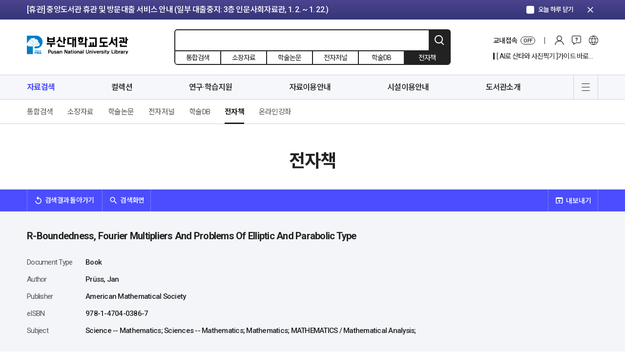

--- FILE ---
content_type: text/html; charset=UTF-8
request_url: https://lib.pusan.ac.kr/resource/e-book/?app=eds&mod=detail&record_id=3247944&page_number=1&detail_isxn=978-0-8218-3378-0&detail_title=R-Boundedness%252C%2BFourier%2BMultipliers%2Band%2BProblems%2Bof%2BElliptic%2Band%2BParabolic%2BType&query_string=includefacets%253Dtrue%2526offset%253D1%2526count%253D20%2526orderby%253Drelevance%2526alphamenufacet%253DR%2526searchField%253Dtitlename%2526%2526resourcetypefacet%253Dbook%2526resourcetypefacet%253Dbook%252520series%2526resourcetypefacet%253Daudio%252520book%2526resourcetypefacet%253Dstreaming%252520video%2526resourcetypefacet%253Dstreaming%252520audio%2526searchtype%253Dcontains
body_size: 93044
content:
<!doctype html>
<html lang="ko-KR">
<head>
	<meta charset="UTF-8" />
    <meta http-equiv="X-UA-Compatible" content="IE=edge">
    <meta name="viewport" content="width=device-width, initial-scale=1">
    <meta name="Description" content="부산대학교도서관">
    <meta name="Author" content="부산대학교도서관">
    <meta name="Keywords" content="부산대학교도서관">
    <meta name="format-detection" content="telephone=no">
    <!-- SNS Share -->
    <link rel="icon" href="https://lib.pusan.ac.kr/wp-content/themes/pnul2022/extend/design/assets/images/common/favicon.png">
    <title>전자책 &#8211; 부산대학교 도서관</title>
<meta name='robots' content='max-image-preview:large' />
	<style>img:is([sizes="auto" i], [sizes^="auto," i]) { contain-intrinsic-size: 3000px 1500px }</style>
	<link rel="alternate" hreflang="ko" href="https://lib.pusan.ac.kr/resource/e-book/" />
<link rel="alternate" hreflang="en" href="https://lib.pusan.ac.kr/en/resource/e-book/" />

<!-- WordPress KBoard plugin 6.6 - https://www.cosmosfarm.com/products/kboard -->
<link rel="alternate" href="https://lib.pusan.ac.kr/wp-content/plugins/kboard/rss.php" type="application/rss+xml" title="부산대학교 도서관 &raquo; KBoard 통합 피드">
<!-- WordPress KBoard plugin 6.6 - https://www.cosmosfarm.com/products/kboard -->

<link rel='dns-prefetch' href='//t1.daumcdn.net' />
<script>
window._wpemojiSettings = {"baseUrl":"https:\/\/s.w.org\/images\/core\/emoji\/16.0.1\/72x72\/","ext":".png","svgUrl":"https:\/\/s.w.org\/images\/core\/emoji\/16.0.1\/svg\/","svgExt":".svg","source":{"concatemoji":"https:\/\/lib.pusan.ac.kr\/wp-includes\/js\/wp-emoji-release.min.js?ver=6.8.3"}};
/*! This file is auto-generated */
!function(s,n){var o,i,e;function c(e){try{var t={supportTests:e,timestamp:(new Date).valueOf()};sessionStorage.setItem(o,JSON.stringify(t))}catch(e){}}function p(e,t,n){e.clearRect(0,0,e.canvas.width,e.canvas.height),e.fillText(t,0,0);var t=new Uint32Array(e.getImageData(0,0,e.canvas.width,e.canvas.height).data),a=(e.clearRect(0,0,e.canvas.width,e.canvas.height),e.fillText(n,0,0),new Uint32Array(e.getImageData(0,0,e.canvas.width,e.canvas.height).data));return t.every(function(e,t){return e===a[t]})}function u(e,t){e.clearRect(0,0,e.canvas.width,e.canvas.height),e.fillText(t,0,0);for(var n=e.getImageData(16,16,1,1),a=0;a<n.data.length;a++)if(0!==n.data[a])return!1;return!0}function f(e,t,n,a){switch(t){case"flag":return n(e,"\ud83c\udff3\ufe0f\u200d\u26a7\ufe0f","\ud83c\udff3\ufe0f\u200b\u26a7\ufe0f")?!1:!n(e,"\ud83c\udde8\ud83c\uddf6","\ud83c\udde8\u200b\ud83c\uddf6")&&!n(e,"\ud83c\udff4\udb40\udc67\udb40\udc62\udb40\udc65\udb40\udc6e\udb40\udc67\udb40\udc7f","\ud83c\udff4\u200b\udb40\udc67\u200b\udb40\udc62\u200b\udb40\udc65\u200b\udb40\udc6e\u200b\udb40\udc67\u200b\udb40\udc7f");case"emoji":return!a(e,"\ud83e\udedf")}return!1}function g(e,t,n,a){var r="undefined"!=typeof WorkerGlobalScope&&self instanceof WorkerGlobalScope?new OffscreenCanvas(300,150):s.createElement("canvas"),o=r.getContext("2d",{willReadFrequently:!0}),i=(o.textBaseline="top",o.font="600 32px Arial",{});return e.forEach(function(e){i[e]=t(o,e,n,a)}),i}function t(e){var t=s.createElement("script");t.src=e,t.defer=!0,s.head.appendChild(t)}"undefined"!=typeof Promise&&(o="wpEmojiSettingsSupports",i=["flag","emoji"],n.supports={everything:!0,everythingExceptFlag:!0},e=new Promise(function(e){s.addEventListener("DOMContentLoaded",e,{once:!0})}),new Promise(function(t){var n=function(){try{var e=JSON.parse(sessionStorage.getItem(o));if("object"==typeof e&&"number"==typeof e.timestamp&&(new Date).valueOf()<e.timestamp+604800&&"object"==typeof e.supportTests)return e.supportTests}catch(e){}return null}();if(!n){if("undefined"!=typeof Worker&&"undefined"!=typeof OffscreenCanvas&&"undefined"!=typeof URL&&URL.createObjectURL&&"undefined"!=typeof Blob)try{var e="postMessage("+g.toString()+"("+[JSON.stringify(i),f.toString(),p.toString(),u.toString()].join(",")+"));",a=new Blob([e],{type:"text/javascript"}),r=new Worker(URL.createObjectURL(a),{name:"wpTestEmojiSupports"});return void(r.onmessage=function(e){c(n=e.data),r.terminate(),t(n)})}catch(e){}c(n=g(i,f,p,u))}t(n)}).then(function(e){for(var t in e)n.supports[t]=e[t],n.supports.everything=n.supports.everything&&n.supports[t],"flag"!==t&&(n.supports.everythingExceptFlag=n.supports.everythingExceptFlag&&n.supports[t]);n.supports.everythingExceptFlag=n.supports.everythingExceptFlag&&!n.supports.flag,n.DOMReady=!1,n.readyCallback=function(){n.DOMReady=!0}}).then(function(){return e}).then(function(){var e;n.supports.everything||(n.readyCallback(),(e=n.source||{}).concatemoji?t(e.concatemoji):e.wpemoji&&e.twemoji&&(t(e.twemoji),t(e.wpemoji)))}))}((window,document),window._wpemojiSettings);
</script>
<style id='wp-emoji-styles-inline-css'>

	img.wp-smiley, img.emoji {
		display: inline !important;
		border: none !important;
		box-shadow: none !important;
		height: 1em !important;
		width: 1em !important;
		margin: 0 0.07em !important;
		vertical-align: -0.1em !important;
		background: none !important;
		padding: 0 !important;
	}
</style>
<link rel='stylesheet' id='wp-block-library-css' href='https://lib.pusan.ac.kr/wp-includes/css/dist/block-library/style.min.css?ver=6.8.3' media='all' />
<style id='classic-theme-styles-inline-css'>
/*! This file is auto-generated */
.wp-block-button__link{color:#fff;background-color:#32373c;border-radius:9999px;box-shadow:none;text-decoration:none;padding:calc(.667em + 2px) calc(1.333em + 2px);font-size:1.125em}.wp-block-file__button{background:#32373c;color:#fff;text-decoration:none}
</style>
<style id='global-styles-inline-css'>
:root{--wp--preset--aspect-ratio--square: 1;--wp--preset--aspect-ratio--4-3: 4/3;--wp--preset--aspect-ratio--3-4: 3/4;--wp--preset--aspect-ratio--3-2: 3/2;--wp--preset--aspect-ratio--2-3: 2/3;--wp--preset--aspect-ratio--16-9: 16/9;--wp--preset--aspect-ratio--9-16: 9/16;--wp--preset--color--black: #000000;--wp--preset--color--cyan-bluish-gray: #abb8c3;--wp--preset--color--white: #ffffff;--wp--preset--color--pale-pink: #f78da7;--wp--preset--color--vivid-red: #cf2e2e;--wp--preset--color--luminous-vivid-orange: #ff6900;--wp--preset--color--luminous-vivid-amber: #fcb900;--wp--preset--color--light-green-cyan: #7bdcb5;--wp--preset--color--vivid-green-cyan: #00d084;--wp--preset--color--pale-cyan-blue: #8ed1fc;--wp--preset--color--vivid-cyan-blue: #0693e3;--wp--preset--color--vivid-purple: #9b51e0;--wp--preset--gradient--vivid-cyan-blue-to-vivid-purple: linear-gradient(135deg,rgba(6,147,227,1) 0%,rgb(155,81,224) 100%);--wp--preset--gradient--light-green-cyan-to-vivid-green-cyan: linear-gradient(135deg,rgb(122,220,180) 0%,rgb(0,208,130) 100%);--wp--preset--gradient--luminous-vivid-amber-to-luminous-vivid-orange: linear-gradient(135deg,rgba(252,185,0,1) 0%,rgba(255,105,0,1) 100%);--wp--preset--gradient--luminous-vivid-orange-to-vivid-red: linear-gradient(135deg,rgba(255,105,0,1) 0%,rgb(207,46,46) 100%);--wp--preset--gradient--very-light-gray-to-cyan-bluish-gray: linear-gradient(135deg,rgb(238,238,238) 0%,rgb(169,184,195) 100%);--wp--preset--gradient--cool-to-warm-spectrum: linear-gradient(135deg,rgb(74,234,220) 0%,rgb(151,120,209) 20%,rgb(207,42,186) 40%,rgb(238,44,130) 60%,rgb(251,105,98) 80%,rgb(254,248,76) 100%);--wp--preset--gradient--blush-light-purple: linear-gradient(135deg,rgb(255,206,236) 0%,rgb(152,150,240) 100%);--wp--preset--gradient--blush-bordeaux: linear-gradient(135deg,rgb(254,205,165) 0%,rgb(254,45,45) 50%,rgb(107,0,62) 100%);--wp--preset--gradient--luminous-dusk: linear-gradient(135deg,rgb(255,203,112) 0%,rgb(199,81,192) 50%,rgb(65,88,208) 100%);--wp--preset--gradient--pale-ocean: linear-gradient(135deg,rgb(255,245,203) 0%,rgb(182,227,212) 50%,rgb(51,167,181) 100%);--wp--preset--gradient--electric-grass: linear-gradient(135deg,rgb(202,248,128) 0%,rgb(113,206,126) 100%);--wp--preset--gradient--midnight: linear-gradient(135deg,rgb(2,3,129) 0%,rgb(40,116,252) 100%);--wp--preset--font-size--small: 18px;--wp--preset--font-size--medium: 20px;--wp--preset--font-size--large: 24px;--wp--preset--font-size--x-large: 42px;--wp--preset--font-size--extra-small: 16px;--wp--preset--font-size--normal: 20px;--wp--preset--font-size--extra-large: 40px;--wp--preset--font-size--huge: 96px;--wp--preset--font-size--gigantic: 144px;--wp--preset--spacing--20: 0.44rem;--wp--preset--spacing--30: 0.67rem;--wp--preset--spacing--40: 1rem;--wp--preset--spacing--50: 1.5rem;--wp--preset--spacing--60: 2.25rem;--wp--preset--spacing--70: 3.38rem;--wp--preset--spacing--80: 5.06rem;--wp--preset--shadow--natural: 6px 6px 9px rgba(0, 0, 0, 0.2);--wp--preset--shadow--deep: 12px 12px 50px rgba(0, 0, 0, 0.4);--wp--preset--shadow--sharp: 6px 6px 0px rgba(0, 0, 0, 0.2);--wp--preset--shadow--outlined: 6px 6px 0px -3px rgba(255, 255, 255, 1), 6px 6px rgba(0, 0, 0, 1);--wp--preset--shadow--crisp: 6px 6px 0px rgba(0, 0, 0, 1);}:where(.is-layout-flex){gap: 0.5em;}:where(.is-layout-grid){gap: 0.5em;}body .is-layout-flex{display: flex;}.is-layout-flex{flex-wrap: wrap;align-items: center;}.is-layout-flex > :is(*, div){margin: 0;}body .is-layout-grid{display: grid;}.is-layout-grid > :is(*, div){margin: 0;}:where(.wp-block-columns.is-layout-flex){gap: 2em;}:where(.wp-block-columns.is-layout-grid){gap: 2em;}:where(.wp-block-post-template.is-layout-flex){gap: 1.25em;}:where(.wp-block-post-template.is-layout-grid){gap: 1.25em;}.has-black-color{color: var(--wp--preset--color--black) !important;}.has-cyan-bluish-gray-color{color: var(--wp--preset--color--cyan-bluish-gray) !important;}.has-white-color{color: var(--wp--preset--color--white) !important;}.has-pale-pink-color{color: var(--wp--preset--color--pale-pink) !important;}.has-vivid-red-color{color: var(--wp--preset--color--vivid-red) !important;}.has-luminous-vivid-orange-color{color: var(--wp--preset--color--luminous-vivid-orange) !important;}.has-luminous-vivid-amber-color{color: var(--wp--preset--color--luminous-vivid-amber) !important;}.has-light-green-cyan-color{color: var(--wp--preset--color--light-green-cyan) !important;}.has-vivid-green-cyan-color{color: var(--wp--preset--color--vivid-green-cyan) !important;}.has-pale-cyan-blue-color{color: var(--wp--preset--color--pale-cyan-blue) !important;}.has-vivid-cyan-blue-color{color: var(--wp--preset--color--vivid-cyan-blue) !important;}.has-vivid-purple-color{color: var(--wp--preset--color--vivid-purple) !important;}.has-black-background-color{background-color: var(--wp--preset--color--black) !important;}.has-cyan-bluish-gray-background-color{background-color: var(--wp--preset--color--cyan-bluish-gray) !important;}.has-white-background-color{background-color: var(--wp--preset--color--white) !important;}.has-pale-pink-background-color{background-color: var(--wp--preset--color--pale-pink) !important;}.has-vivid-red-background-color{background-color: var(--wp--preset--color--vivid-red) !important;}.has-luminous-vivid-orange-background-color{background-color: var(--wp--preset--color--luminous-vivid-orange) !important;}.has-luminous-vivid-amber-background-color{background-color: var(--wp--preset--color--luminous-vivid-amber) !important;}.has-light-green-cyan-background-color{background-color: var(--wp--preset--color--light-green-cyan) !important;}.has-vivid-green-cyan-background-color{background-color: var(--wp--preset--color--vivid-green-cyan) !important;}.has-pale-cyan-blue-background-color{background-color: var(--wp--preset--color--pale-cyan-blue) !important;}.has-vivid-cyan-blue-background-color{background-color: var(--wp--preset--color--vivid-cyan-blue) !important;}.has-vivid-purple-background-color{background-color: var(--wp--preset--color--vivid-purple) !important;}.has-black-border-color{border-color: var(--wp--preset--color--black) !important;}.has-cyan-bluish-gray-border-color{border-color: var(--wp--preset--color--cyan-bluish-gray) !important;}.has-white-border-color{border-color: var(--wp--preset--color--white) !important;}.has-pale-pink-border-color{border-color: var(--wp--preset--color--pale-pink) !important;}.has-vivid-red-border-color{border-color: var(--wp--preset--color--vivid-red) !important;}.has-luminous-vivid-orange-border-color{border-color: var(--wp--preset--color--luminous-vivid-orange) !important;}.has-luminous-vivid-amber-border-color{border-color: var(--wp--preset--color--luminous-vivid-amber) !important;}.has-light-green-cyan-border-color{border-color: var(--wp--preset--color--light-green-cyan) !important;}.has-vivid-green-cyan-border-color{border-color: var(--wp--preset--color--vivid-green-cyan) !important;}.has-pale-cyan-blue-border-color{border-color: var(--wp--preset--color--pale-cyan-blue) !important;}.has-vivid-cyan-blue-border-color{border-color: var(--wp--preset--color--vivid-cyan-blue) !important;}.has-vivid-purple-border-color{border-color: var(--wp--preset--color--vivid-purple) !important;}.has-vivid-cyan-blue-to-vivid-purple-gradient-background{background: var(--wp--preset--gradient--vivid-cyan-blue-to-vivid-purple) !important;}.has-light-green-cyan-to-vivid-green-cyan-gradient-background{background: var(--wp--preset--gradient--light-green-cyan-to-vivid-green-cyan) !important;}.has-luminous-vivid-amber-to-luminous-vivid-orange-gradient-background{background: var(--wp--preset--gradient--luminous-vivid-amber-to-luminous-vivid-orange) !important;}.has-luminous-vivid-orange-to-vivid-red-gradient-background{background: var(--wp--preset--gradient--luminous-vivid-orange-to-vivid-red) !important;}.has-very-light-gray-to-cyan-bluish-gray-gradient-background{background: var(--wp--preset--gradient--very-light-gray-to-cyan-bluish-gray) !important;}.has-cool-to-warm-spectrum-gradient-background{background: var(--wp--preset--gradient--cool-to-warm-spectrum) !important;}.has-blush-light-purple-gradient-background{background: var(--wp--preset--gradient--blush-light-purple) !important;}.has-blush-bordeaux-gradient-background{background: var(--wp--preset--gradient--blush-bordeaux) !important;}.has-luminous-dusk-gradient-background{background: var(--wp--preset--gradient--luminous-dusk) !important;}.has-pale-ocean-gradient-background{background: var(--wp--preset--gradient--pale-ocean) !important;}.has-electric-grass-gradient-background{background: var(--wp--preset--gradient--electric-grass) !important;}.has-midnight-gradient-background{background: var(--wp--preset--gradient--midnight) !important;}.has-small-font-size{font-size: var(--wp--preset--font-size--small) !important;}.has-medium-font-size{font-size: var(--wp--preset--font-size--medium) !important;}.has-large-font-size{font-size: var(--wp--preset--font-size--large) !important;}.has-x-large-font-size{font-size: var(--wp--preset--font-size--x-large) !important;}
:where(.wp-block-post-template.is-layout-flex){gap: 1.25em;}:where(.wp-block-post-template.is-layout-grid){gap: 1.25em;}
:where(.wp-block-columns.is-layout-flex){gap: 2em;}:where(.wp-block-columns.is-layout-grid){gap: 2em;}
:root :where(.wp-block-pullquote){font-size: 1.5em;line-height: 1.6;}
</style>
<link rel='stylesheet' id='pnul-style-css' href='https://lib.pusan.ac.kr/wp-content/themes/pnul2022/style.css?ver=1.615' media='all' />
<link rel='stylesheet' id='base-style-css' href='https://lib.pusan.ac.kr/wp-content/themes/pnul2022/extend/design/assets/css/base.css?ver=1.3' media='all' />
<link rel='stylesheet' id='js_composer_front-css' href='https://lib.pusan.ac.kr/wp-content/plugins/js_composer/assets/css/js_composer.min.css?ver=8.2' media='all' />
<link rel='stylesheet' id='js_composer_custom_css-css' href='//lib.pusan.ac.kr/wp-content/uploads/js_composer/custom.css?ver=8.2' media='all' />
<link rel='stylesheet' id='bt-css' href='https://lib.pusan.ac.kr/wp-content/plugins/booktalk/assets/css/bt-style.css?ver=1.0.5' media='all' />
<link rel='stylesheet' id='kboard-editor-media-css' href='https://lib.pusan.ac.kr/wp-content/plugins/kboard/template/css/editor_media.css?ver=6.6' media='all' />
<script src="https://lib.pusan.ac.kr/wp-content/themes/pnul2022/extend/design/assets/js/jquery-3.4.1.min.js?ver=3.4.1" id="jquery-js"></script>
<script src="https://lib.pusan.ac.kr/wp-content/plugins/sitepress-multilingual-cms/res/js/jquery.cookie.js?ver=4.4.9" id="jquery.cookie-js"></script>
<script id="wpml-cookie-js-extra">
var wpml_cookies = {"wp-wpml_current_language":{"value":"ko","expires":1,"path":"\/"}};
var wpml_cookies = {"wp-wpml_current_language":{"value":"ko","expires":1,"path":"\/"}};
</script>
<script src="https://lib.pusan.ac.kr/wp-content/plugins/sitepress-multilingual-cms/res/js/cookies/language-cookie.js?ver=4.4.9" id="wpml-cookie-js"></script>
<script id="3d-flip-book-client-locale-loader-js-extra">
var FB3D_CLIENT_LOCALE = {"ajaxurl":"https:\/\/lib.pusan.ac.kr\/wp-admin\/admin-ajax.php","dictionary":{"Table of contents":"Table of contents","Close":"Close","Bookmarks":"Bookmarks","Thumbnails":"Thumbnails","Search":"Search","Share":"Share","Facebook":"Facebook","Twitter":"Twitter","Email":"Email","Play":"Play","Previous page":"Previous page","Next page":"Next page","Zoom in":"Zoom in","Zoom out":"Zoom out","Fit view":"Fit view","Auto play":"Auto play","Full screen":"Full screen","More":"More","Smart pan":"Smart pan","Single page":"Single page","Sounds":"Sounds","Stats":"Stats","Print":"Print","Download":"Download","Goto first page":"Goto first page","Goto last page":"Goto last page"},"images":"https:\/\/lib.pusan.ac.kr\/wp-content\/plugins\/unreal-flipbook-addon-for-visual-composer\/assets\/images\/","jsData":{"urls":[],"posts":{"ids_mis":[],"ids":[]},"pages":[],"firstPages":[],"bookCtrlProps":[],"bookTemplates":[]},"key":"3d-flip-book","pdfJS":{"pdfJsLib":"https:\/\/lib.pusan.ac.kr\/wp-content\/plugins\/unreal-flipbook-addon-for-visual-composer\/assets\/js\/pdf.min.js?ver=4.3.136","pdfJsWorker":"https:\/\/lib.pusan.ac.kr\/wp-content\/plugins\/unreal-flipbook-addon-for-visual-composer\/assets\/js\/pdf.worker.js?ver=4.3.136","stablePdfJsLib":"https:\/\/lib.pusan.ac.kr\/wp-content\/plugins\/unreal-flipbook-addon-for-visual-composer\/assets\/js\/stable\/pdf.min.js?ver=2.5.207","stablePdfJsWorker":"https:\/\/lib.pusan.ac.kr\/wp-content\/plugins\/unreal-flipbook-addon-for-visual-composer\/assets\/js\/stable\/pdf.worker.js?ver=2.5.207","pdfJsCMapUrl":"https:\/\/lib.pusan.ac.kr\/wp-content\/plugins\/unreal-flipbook-addon-for-visual-composer\/assets\/cmaps\/"},"cacheurl":"https:\/\/lib.pusan.ac.kr\/wp-content\/uploads\/3d-flip-book\/cache\/","pluginsurl":"https:\/\/lib.pusan.ac.kr\/wp-content\/plugins\/","pluginurl":"https:\/\/lib.pusan.ac.kr\/wp-content\/plugins\/unreal-flipbook-addon-for-visual-composer\/","thumbnailSize":{"width":"300","height":"300"},"version":"1.16.15"};
</script>
<script src="https://lib.pusan.ac.kr/wp-content/plugins/unreal-flipbook-addon-for-visual-composer/assets/js/client-locale-loader.js?ver=1.16.15" id="3d-flip-book-client-locale-loader-js" async data-wp-strategy="async"></script>
<script src="https://lib.pusan.ac.kr/wp-content/themes/pnul2022/extend/design/assets/js/jquery-3.4.1.min.js?ver=3.4.1" id="jquery-core-js"></script>
<script id="bt_script-js-extra">
var bt_object = {"logincheck":"","ajaxurl":"https:\/\/lib.pusan.ac.kr\/wp-admin\/admin-ajax.php","home_url":"https:\/\/lib.pusan.ac.kr","login_url":"http:\/\/lib.pusan.ac.kr\/login\/","logout_url":"http:\/\/lib.pusan.ac.kr\/logout\/","default_book_thumbnail":"https:\/\/lib.pusan.ac.kr\/wp-content\/plugins\/booktalk\/assets\/images\/default-book.jpg","vendor":null,"daum_key":null};
</script>
<script src="https://lib.pusan.ac.kr/wp-content/plugins/booktalk/assets/js/bt-script.js?ver=1.0.5" id="bt_script-js"></script>
<script></script><link rel="https://api.w.org/" href="https://lib.pusan.ac.kr/wp-json/" /><link rel="alternate" title="JSON" type="application/json" href="https://lib.pusan.ac.kr/wp-json/wp/v2/pages/6724" /><link rel="EditURI" type="application/rsd+xml" title="RSD" href="https://lib.pusan.ac.kr/xmlrpc.php?rsd" />
<meta name="generator" content="WordPress 6.8.3" />
<link rel="canonical" href="https://lib.pusan.ac.kr/resource/e-book/" />
<link rel='shortlink' href='https://lib.pusan.ac.kr/?p=6724' />
<link rel="alternate" title="oEmbed (JSON)" type="application/json+oembed" href="https://lib.pusan.ac.kr/wp-json/oembed/1.0/embed?url=https%3A%2F%2Flib.pusan.ac.kr%2Fresource%2Fe-book%2F" />
<link rel="alternate" title="oEmbed (XML)" type="text/xml+oembed" href="https://lib.pusan.ac.kr/wp-json/oembed/1.0/embed?url=https%3A%2F%2Flib.pusan.ac.kr%2Fresource%2Fe-book%2F&#038;format=xml" />
<meta name="generator" content="WPML ver:4.4.9 stt:1,29;" />
<meta name="generator" content="Powered by WPBakery Page Builder - drag and drop page builder for WordPress."/>
<style data-type="vc_custom-css">.ebook-db-list ul {
    margin-top: 5px;
    margin-left: 3px;
}

.ebook-db-list ul li {
    margin-top: 1px;
    margin-bottom: 2px;
    font-size: 14px;
}</style><script></script><noscript><style> .wpb_animate_when_almost_visible { opacity: 1; }</style></noscript></head>

<body class="wp-singular page-template-default page page-id-6724 page-child parent-pageid-907 wp-embed-responsive wp-theme-pnul2022 locale-ko_KR wpb-js-composer js-comp-ver-8.2 vc_responsive">
    <!-- header-notice -->
    <div class="header-notice">
        <div class="container">
            <div class="inner">
                <div class="header-notice-slider">
                    <div class="swiper-container">
                        <div class="swiper-wrapper">
                                                        <div class="swiper-slide">
                                <a href="https://lib.pusan.ac.kr/community/news/?pid=53914"                                     class="btn-top-banner-item">[휴실] 새벽벌도서관 2층 열람실(새벽별당 제외) 및 4층 쉼터 리모델링 안내 (대량 소음 발생: 1. 19. ~ 1. 21.)</a>
                            </div>
                                                        <div class="swiper-slide">
                                <a href="https://lib.pusan.ac.kr/community/news/?pid=53916"                                     class="btn-top-banner-item">[휴관] 중앙도서관 휴관 및 방문대출 서비스 안내 (일부 대출중지: 3층 인문사회자료관, 1. 2. ~ 1. 22.)</a>
                            </div>
                                                        <div class="swiper-slide">
                                <a href="https://lib.pusan.ac.kr/community/news/?pid=53923"                                     class="btn-top-banner-item">[휴관] 도서관 분관(법학·의생명·나노생명) 휴관 안내 (현재 휴관 중: 법학도서관, 1. 13. ~ 1. 21.)</a>
                            </div>
                                                    </div>
                    </div>
                </div>
                <div class="ui-today"><label class="form-checkbox blue" for="notice_today_close"><input type="checkbox" id="notice_today_close"/><span class="form-check-icon"><em>오늘 하루 닫기</em></span></label></div>
                <button type="button" class="btn-notice-close"><span class="material-icons">clear</span></button>
            </div>
        </div>
    </div>
    <!-- //header-notice -->
        <!-- header -->
    <header id="header" class="header-wrap">
        <div class="header-inner">
            <!-- header-contents -->
            <div class="header-contents">
                <div class="container">
                    <div class="inner">
                        <h1><a href="https://lib.pusan.ac.kr" class="blog-1">부산대학교 도서관</a></h1>
                        <!-- 상단 검색 -->
                                                <form id="header-search"
                              method="get"
                              action="https://lib.pusan.ac.kr/resource/e-book/"
                              class="header-search-wrap">
                            <!-- 입력영역 -->
                            <div class="search-input">
                                                                <input type="text" name="query" placeholder="" value=""/>
                                <input type="hidden" name="mod" value="list">
                                <button type="submit" class="btn-header-search">검색</button>
                            </div>
                            <!-- //입력영역 -->
                            <!-- pc 검색 소팅 -->
                            <div class="header-search-sort">
                                <label for="headerSearchSort1"><input type="radio" name="headerSearchSort" id="headerSearchSort1" value="https://lib.pusan.ac.kr/resource/?app=solars&mod=list" /><span class="txt">통합검색</span></label>
                                <label for="headerSearchSort2"><input type="radio" name="headerSearchSort" id="headerSearchSort2" value="https://lib.pusan.ac.kr/resource/catalog/" /><span class="txt">소장자료</span></label>
                                <label for="headerSearchSort3"><input type="radio" name="headerSearchSort" id="headerSearchSort3" value="https://lib.pusan.ac.kr/resource/e-article/" /><span class="txt">학술논문</span></label>
                                <label for="headerSearchSort4"><input type="radio" name="headerSearchSort" id="headerSearchSort4" value="https://lib.pusan.ac.kr/resource/e-journal/" /><span class="txt">전자저널</span></label>
                                <label for="headerSearchSort6" class="pc-block"><input type="radio" name="headerSearchSort" id="headerSearchSort6" value="https://lib.pusan.ac.kr/resource/databases/" /><span class="txt">학술DB</span></label>
                                <label for="headerSearchSort5" class="pc-block"><input type="radio" name="headerSearchSort" id="headerSearchSort5" value="https://lib.pusan.ac.kr/resource/e-book/" checked/><span class="txt">전자책</span></label>
                            </div>
                            <!-- //pc 검색 소팅 -->
                            <!-- 임시 숨김 220203 -->
<!--                            <div class="search-request"><div class="bullet">?</div></div>-->
                            <!-- //임시 숨김 220203 -->
                        </form>
                        <!-- //상단 검색 -->
                        <!-- pc 상단 글로벌 메뉴 -->
                        <div class="header-global-wrap">
                            <div class="header-global-list">
                                <!-- 교외접속 -->
                                <!--
                                //  클래스에 on 클래스 추가시 활성화
                                -->
                                <div class="list-cell global-access">
                                    <a href="https://lib.pusan.ac.kr/service/eproxy/" class="btn-global-menu-item btn-global-access">
                                        <span class="proxy-status-label">교내접속</span>
                                        <span class="global-access-stats on-off">OFF</span></a>
                                </div>
                                                                <div class="list-cell"><a href="https://lib.pusan.ac.kr/login/?redirect_to=https%3A%2F%2Flib.pusan.ac.kr%2Fresource%2Fe-book%2F%3Fapp%3Deds%26mod%3Ddetail%26record_id%3D3247944%26page_number%3D1%26detail_isxn%3D978-0-8218-3378-0%26detail_title%3DR-Boundedness%25252C%252BFourier%252BMultipliers%252Band%252BProblems%252Bof%252BElliptic%252Band%252BParabolic%252BType%26query_string%3Dincludefacets%25253Dtrue%252526offset%25253D1%252526count%25253D20%252526orderby%25253Drelevance%252526alphamenufacet%25253DR%252526searchField%25253Dtitlename%252526%252526resourcetypefacet%25253Dbook%252526resourcetypefacet%25253Dbook%25252520series%252526resourcetypefacet%25253Daudio%25252520book%252526resourcetypefacet%25253Dstreaming%25252520video%252526resourcetypefacet%25253Dstreaming%25252520audio%252526searchtype%25253Dcontains" class="btn-global-menu-item btn-global-login">로그인</a></div>
                                                                <!-- 커뮤니티 -->
                                <div class="list-cell">
                                    <div class="btn-global-community">커뮤니티</div>
                                    <div class="header-modal-wrap">
                                        <div class="header-modal-inner">
                                            <div class="header-modal-body">
                                                <div class="modal-menu-list">
                                                    <div class="modal-menu-cell"><a href="https://lib.pusan.ac.kr/community/news/">공지 및 행사</a></div>
                                                    <div class="modal-menu-cell"><a href="https://lib.pusan.ac.kr/community/ask-bbs/">게시판문의</a></div>
                                                    <div class="modal-menu-cell"><a href="https://lib.pusan.ac.kr/community/faq/">자주묻는질문</a></div>
                                                    <div class="modal-menu-cell"><a href="https://lib.pusan.ac.kr/community/ask-tel/">전화/이메일 문의</a></div>
                                                    <div class="modal-menu-cell"><a href="https://lib.pusan.ac.kr/community/schedule/">도서관 일정</a></div>
                                                </div>
                                            </div>
                                        </div>
                                    </div>
                                </div>
                                <!-- 다른언어 메뉴 -->
                                                                <div class="list-cell"><a href="https://lib.pusan.ac.kr/en/" class="btn-global-menu-item btn-global-eng">영문 바로가기</a></div>
                                                            </div>
                            <!-- 20211128 수정 -->
                            <div class="header-global-banner display-none">
                                <div class="swiper-container" id="header_hot_swiper">
                                    <div class="swiper-wrapper"></div>
                                </div>
                            </div>
                            <!-- //20211128 수정 -->
                        </div>
                        <!-- //pc 상단 글로벌 메뉴 -->
                                                <!-- 모바일 로그인 버튼 -->
                        <a href="https://lib.pusan.ac.kr/login/?redirect_to=https%3A%2F%2Flib.pusan.ac.kr%2Fresource%2Fe-book%2F%3Fapp%3Deds%26mod%3Ddetail%26record_id%3D3247944%26page_number%3D1%26detail_isxn%3D978-0-8218-3378-0%26detail_title%3DR-Boundedness%25252C%252BFourier%252BMultipliers%252Band%252BProblems%252Bof%252BElliptic%252Band%252BParabolic%252BType%26query_string%3Dincludefacets%25253Dtrue%252526offset%25253D1%252526count%25253D20%252526orderby%25253Drelevance%252526alphamenufacet%25253DR%252526searchField%25253Dtitlename%252526%252526resourcetypefacet%25253Dbook%252526resourcetypefacet%25253Dbook%25252520series%252526resourcetypefacet%25253Daudio%25252520book%252526resourcetypefacet%25253Dstreaming%25252520video%252526resourcetypefacet%25253Dstreaming%25252520audio%252526searchtype%25253Dcontains" class="btn-mobile-login">로그인</a>
                        <!-- //모바일 로그인 버튼 -->
                                            </div>
                </div>
            </div>
            <!-- //header-contents -->
            <!-- header-gnb -->
            <div class="header-gnb-wrap">
                <div class="container">
                    <div class="inner">
                        <div class="gnb-data">
                            <div class="gnb-data-inner">
                                <div class="sticky-logo"><a href="https://lib.pusan.ac.kr"></a></div>
                                <div class="sticky-title"><a href="#"></a></div>
                                <ul id="menu-%eb%a9%94%ec%9d%b8%eb%a9%94%eb%89%b4" class="main-nav-list group"><li id="menu-item-8946" class="menu-item menu-item-type-post_type menu-item-object-page current-page-ancestor current-menu-ancestor current-menu-parent current-page-parent current_page_parent current_page_ancestor menu-item-has-children menu-item-8946 current-menu-item"><a href="https://lib.pusan.ac.kr/resource/">자료검색</a>
<ul class="sub-menu">
	<li id="menu-item-9688" class="menu-item menu-item-type-post_type menu-item-object-page current-page-ancestor current-page-parent menu-item-9688"><a href="https://lib.pusan.ac.kr/resource/">통합검색</a></li>
	<li id="menu-item-12473" class="menu-item menu-item-type-post_type menu-item-object-page menu-item-12473"><a href="https://lib.pusan.ac.kr/resource/catalog/">소장자료</a></li>
	<li id="menu-item-8184" class="menu-item menu-item-type-post_type menu-item-object-page menu-item-8184"><a href="https://lib.pusan.ac.kr/resource/e-article/">학술논문</a></li>
	<li id="menu-item-6805" class="menu-item menu-item-type-post_type menu-item-object-page menu-item-6805"><a href="https://lib.pusan.ac.kr/resource/e-journal/">전자저널</a></li>
	<li id="menu-item-6808" class="menu-item menu-item-type-post_type menu-item-object-page menu-item-6808"><a href="https://lib.pusan.ac.kr/resource/databases/">학술DB</a></li>
	<li id="menu-item-8198" class="menu-item menu-item-type-post_type menu-item-object-page current-menu-item page_item page-item-6724 current_page_item menu-item-8198"><a href="https://lib.pusan.ac.kr/resource/e-book/" aria-current="page">전자책</a></li>
	<li id="menu-item-8199" class="menu-item menu-item-type-post_type menu-item-object-page menu-item-8199"><a href="https://lib.pusan.ac.kr/resource/e-learning/">온라인강좌</a></li>
</ul>
</li>
<li id="menu-item-25031" class="menu-item menu-item-type-post_type menu-item-object-page menu-item-has-children menu-item-25031"><a href="https://lib.pusan.ac.kr/collection/">컬렉션</a>
<ul class="sub-menu">
	<li id="menu-item-18782" class="menu-item menu-item-type-post_type menu-item-object-page menu-item-18782"><a href="https://lib.pusan.ac.kr/collection/popular/">인기도서</a></li>
	<li id="menu-item-18781" class="menu-item menu-item-type-post_type menu-item-object-page menu-item-18781"><a href="https://lib.pusan.ac.kr/collection/new-arrival/">신착도서</a></li>
	<li id="menu-item-18780" class="menu-item menu-item-type-post_type menu-item-object-page menu-item-18780"><a href="https://lib.pusan.ac.kr/collection/exhibition/">책 읽는 대학</a></li>
	<li id="menu-item-19103" class="menu-item menu-item-type-post_type menu-item-object-page menu-item-19103"><a href="https://lib.pusan.ac.kr/collection/theme-book/">테마도서</a></li>
	<li id="menu-item-25472" class="menu-item menu-item-type-post_type menu-item-object-page menu-item-25472"><a href="https://lib.pusan.ac.kr/collection/profcollection/">교수저작물 컬렉션</a></li>
	<li id="menu-item-18777" class="menu-item menu-item-type-post_type menu-item-object-page menu-item-18777"><a href="https://lib.pusan.ac.kr/collection/pnu-create/">PNU 생산자료</a></li>
	<li id="menu-item-18936" class="menu-item menu-item-type-post_type menu-item-object-page menu-item-18936"><a href="https://lib.pusan.ac.kr/collection/newsletter/">도서관 소식지</a></li>
</ul>
</li>
<li id="menu-item-6811" class="menu-item menu-item-type-post_type menu-item-object-page menu-item-has-children menu-item-6811"><a href="https://lib.pusan.ac.kr/research/">연구·학습지원</a>
<ul class="sub-menu">
	<li id="menu-item-20043" class="menu-item menu-item-type-post_type menu-item-object-page menu-item-20043"><a href="https://lib.pusan.ac.kr/research/research-contact/">연구지원</a></li>
	<li id="menu-item-31274" class="menu-item menu-item-type-post_type menu-item-object-page menu-item-31274"><a href="https://lib.pusan.ac.kr/research/research-ai/">Research AI</a></li>
	<li id="menu-item-25133" class="menu-item menu-item-type-post_type menu-item-object-page menu-item-25133"><a href="https://lib.pusan.ac.kr/research/reference/">논문작성지원</a></li>
	<li id="menu-item-24729" class="menu-item menu-item-type-post_type menu-item-object-page menu-item-24729"><a href="https://lib.pusan.ac.kr/research/sam-research/">연구정보가이드</a></li>
	<li id="menu-item-6813" class="menu-item menu-item-type-post_type menu-item-object-page menu-item-6813"><a href="https://lib.pusan.ac.kr/research/education/">이용교육</a></li>
	<li id="menu-item-6812" class="menu-item menu-item-type-post_type menu-item-object-page menu-item-6812"><a href="https://lib.pusan.ac.kr/research/sam-study/">학습정보가이드</a></li>
	<li id="menu-item-18823" class="menu-item menu-item-type-post_type menu-item-object-page menu-item-18823"><a href="https://lib.pusan.ac.kr/research/textbook/">수업교재정보</a></li>
</ul>
</li>
<li id="menu-item-18788" class="menu-item menu-item-type-post_type menu-item-object-page menu-item-has-children menu-item-18788"><a href="https://lib.pusan.ac.kr/use-resource/">자료이용안내</a>
<ul class="sub-menu">
	<li id="menu-item-18827" class="menu-item menu-item-type-post_type menu-item-object-page menu-item-18827"><a href="https://lib.pusan.ac.kr/use-resource/use-loan/">대출/반납</a></li>
	<li id="menu-item-18828" class="menu-item menu-item-type-post_type menu-item-object-page menu-item-18828"><a href="https://lib.pusan.ac.kr/use-resource/use-hope/">희망도서 신청</a></li>
	<li id="menu-item-18789" class="menu-item menu-item-type-post_type menu-item-object-page menu-item-18789"><a href="https://lib.pusan.ac.kr/use-resource/ill/">원문복사/상호대차</a></li>
	<li id="menu-item-20589" class="menu-item menu-item-type-post_type menu-item-object-page menu-item-20589"><a href="https://lib.pusan.ac.kr/use-resource/email-dds/">소장학술지 원문제공</a></li>
	<li id="menu-item-18829" class="menu-item menu-item-type-post_type menu-item-object-page menu-item-18829"><a href="https://lib.pusan.ac.kr/use-resource/fric-intro/">외국학술지지원센터</a></li>
	<li id="menu-item-18830" class="menu-item menu-item-type-post_type menu-item-object-page menu-item-18830"><a href="https://lib.pusan.ac.kr/use-resource/cooper-lib/">협력기관</a></li>
	<li id="menu-item-18831" class="menu-item menu-item-type-post_type menu-item-object-page menu-item-18831"><a href="https://lib.pusan.ac.kr/use-resource/book-delivery/">자료배달</a></li>
	<li id="menu-item-20957" class="menu-item menu-item-type-post_type menu-item-object-page menu-item-20957"><a href="https://lib.pusan.ac.kr/use-resource/sdi-service/">SDI서비스</a></li>
	<li id="menu-item-18832" class="menu-item menu-item-type-post_type menu-item-object-page menu-item-18832"><a href="https://lib.pusan.ac.kr/use-resource/eproxy/">교외접속</a></li>
</ul>
</li>
<li id="menu-item-6820" class="menu-item menu-item-type-post_type menu-item-object-page menu-item-has-children menu-item-6820"><a href="https://lib.pusan.ac.kr/use-faculty/">시설이용안내</a>
<ul class="sub-menu">
	<li id="menu-item-19569" class="menu-item menu-item-type-post_type menu-item-object-page menu-item-19569"><a href="https://lib.pusan.ac.kr/use-faculty/plot-plan/">개관시간/층별</a></li>
	<li id="menu-item-20279" class="menu-item menu-item-type-post_type menu-item-object-page menu-item-20279"><a href="https://lib.pusan.ac.kr/use-faculty/user-group/">이용자별안내</a></li>
	<li id="menu-item-27389" class="menu-item menu-item-type-post_type menu-item-object-page menu-item-27389"><a href="https://lib.pusan.ac.kr/use-faculty/membership/">도서관회원제</a></li>
	<li id="menu-item-18836" class="menu-item menu-item-type-post_type menu-item-object-page menu-item-18836"><a href="https://lib.pusan.ac.kr/use-faculty/reading-room/">열람실</a></li>
	<li id="menu-item-18837" class="menu-item menu-item-type-post_type menu-item-object-page menu-item-18837"><a href="https://lib.pusan.ac.kr/use-faculty/studyroom/">그룹스터디룸</a></li>
	<li id="menu-item-21174" class="menu-item menu-item-type-post_type menu-item-object-page menu-item-21174"><a href="https://lib.pusan.ac.kr/use-faculty/make-media/">매체 제작/편집실</a></li>
	<li id="menu-item-25634" class="menu-item menu-item-type-post_type menu-item-object-page menu-item-25634"><a href="https://lib.pusan.ac.kr/use-faculty/multiplex/">시설대관</a></li>
	<li id="menu-item-18839" class="menu-item menu-item-type-post_type menu-item-object-page menu-item-18839"><a href="https://lib.pusan.ac.kr/use-faculty/pc-wi-fi/">PC/Wi-Fi/모바일</a></li>
	<li id="menu-item-18840" class="menu-item menu-item-type-post_type menu-item-object-page menu-item-18840"><a href="https://lib.pusan.ac.kr/use-faculty/print-scan/">출력/복사/스캔</a></li>
</ul>
</li>
<li id="menu-item-19180" class="menu-item menu-item-type-post_type menu-item-object-page menu-item-has-children menu-item-19180"><a href="https://lib.pusan.ac.kr/library-intro/">도서관소개</a>
<ul class="sub-menu">
	<li id="menu-item-18843" class="menu-item menu-item-type-post_type menu-item-object-page menu-item-18843"><a href="https://lib.pusan.ac.kr/library-intro/general-info/">사명과 비전</a></li>
	<li id="menu-item-18845" class="menu-item menu-item-type-post_type menu-item-object-page menu-item-18845"><a href="https://lib.pusan.ac.kr/library-intro/chief/">역대 도서관장</a></li>
	<li id="menu-item-18844" class="menu-item menu-item-type-post_type menu-item-object-page menu-item-18844"><a href="https://lib.pusan.ac.kr/library-intro/library-history/">연혁</a></li>
	<li id="menu-item-18846" class="menu-item menu-item-type-post_type menu-item-object-page menu-item-18846"><a href="https://lib.pusan.ac.kr/library-intro/organization/">조직 및 부서</a></li>
	<li id="menu-item-18847" class="menu-item menu-item-type-post_type menu-item-object-page menu-item-18847"><a href="https://lib.pusan.ac.kr/library-intro/statistics/">통계</a></li>
	<li id="menu-item-16722" class="menu-item menu-item-type-post_type menu-item-object-page menu-item-16722"><a href="https://lib.pusan.ac.kr/library-intro/rules/">규정/운영세칙</a></li>
	<li id="menu-item-6855" class="menu-item menu-item-type-post_type menu-item-object-page menu-item-6855"><a href="https://lib.pusan.ac.kr/library-intro/library-map/">오시는길</a></li>
	<li id="menu-item-24980" class="menu-item menu-item-type-custom menu-item-object-custom menu-item-24980"><a target="_blank" href="https://lib.pusan.ac.kr/donation/">기증/기부</a></li>
</ul>
</li>
<li id="menu-item-19111" class="menu-item menu-item-type-post_type menu-item-object-page menu-item-has-children menu-item-19111"><a href="https://lib.pusan.ac.kr/community/">커뮤니티</a>
<ul class="sub-menu">
	<li id="menu-item-19112" class="menu-item menu-item-type-post_type menu-item-object-page menu-item-19112"><a href="https://lib.pusan.ac.kr/community/news/">공지 &amp; 행사</a></li>
	<li id="menu-item-19113" class="menu-item menu-item-type-post_type menu-item-object-page menu-item-19113"><a href="https://lib.pusan.ac.kr/community/ask-bbs/">게시판 문의</a></li>
	<li id="menu-item-19114" class="menu-item menu-item-type-post_type menu-item-object-page menu-item-19114"><a href="https://lib.pusan.ac.kr/community/faq/">자주묻는 질문</a></li>
	<li id="menu-item-19115" class="menu-item menu-item-type-post_type menu-item-object-page menu-item-19115"><a href="https://lib.pusan.ac.kr/community/ask-tel/">전화/이메일 문의</a></li>
	<li id="menu-item-19116" class="menu-item menu-item-type-post_type menu-item-object-page menu-item-19116"><a href="https://lib.pusan.ac.kr/community/schedule/">도서관 일정</a></li>
	<li id="menu-item-27040" class="menu-item menu-item-type-post_type menu-item-object-page menu-item-27040"><a href="https://lib.pusan.ac.kr/use-faculty/membership/">도서관 회원제</a></li>
</ul>
</li>
<li id="menu-item-19119" class="menu-item menu-item-type-post_type menu-item-object-page menu-item-has-children menu-item-19119"><a href="https://lib.pusan.ac.kr/my-library/">My Library</a>
<ul class="sub-menu">
	<li id="menu-item-19120" class="menu-item menu-item-type-post_type menu-item-object-page menu-item-19120"><a href="https://lib.pusan.ac.kr/my-library/my-page/my-collection/">내서재</a></li>
	<li id="menu-item-19121" class="menu-item menu-item-type-post_type menu-item-object-page menu-item-19121"><a href="https://lib.pusan.ac.kr/my-library/my-page/loan/">대출중인 도서</a></li>
	<li id="menu-item-19125" class="menu-item menu-item-type-post_type menu-item-object-page menu-item-19125"><a href="https://lib.pusan.ac.kr/my-library/my-page/late-fee/">미납 연체료</a></li>
	<li id="menu-item-19122" class="menu-item menu-item-type-post_type menu-item-object-page menu-item-19122"><a href="https://lib.pusan.ac.kr/my-library/circulation/reservation/">예약도서</a></li>
	<li id="menu-item-19128" class="menu-item menu-item-type-post_type menu-item-object-page menu-item-19128"><a href="https://lib.pusan.ac.kr/my-library/circulation/my-ill/">원문복사(상호대차)</a></li>
	<li id="menu-item-19123" class="menu-item menu-item-type-post_type menu-item-object-page menu-item-19123"><a href="https://lib.pusan.ac.kr/research/education/">이용교육</a></li>
	<li id="menu-item-19124" class="menu-item menu-item-type-post_type menu-item-object-page menu-item-19124"><a href="https://lib.pusan.ac.kr/my-library/my-page/my-edit/">정보 변경</a></li>
</ul>
</li>
</ul>                            </div>
                        </div>
                        <button type="button" class="btn-all-menu btn-all-menu-toggle">전체메뉴 열기</button>
                    </div>
                </div>
            </div>
            <!-- //header-gnb -->
        </div>
    </header>
    <!-- //header -->
    <!-- sitemap -->
    <div class="sitemap-modal-wrap">
        <!-- mobile 유저 정보 -->
        <div class="sitemap-user-wrap">
            <!-- 로그인 전 -->
                        <div class="user-thumb"></div>
            <a href="https://lib.pusan.ac.kr/login/?redirect_to=https%3A%2F%2Flib.pusan.ac.kr%2Fresource%2Fe-book%2F%3Fapp%3Deds%26mod%3Ddetail%26record_id%3D3247944%26page_number%3D1%26detail_isxn%3D978-0-8218-3378-0%26detail_title%3DR-Boundedness%25252C%252BFourier%252BMultipliers%252Band%252BProblems%252Bof%252BElliptic%252Band%252BParabolic%252BType%26query_string%3Dincludefacets%25253Dtrue%252526offset%25253D1%252526count%25253D20%252526orderby%25253Drelevance%252526alphamenufacet%25253DR%252526searchField%25253Dtitlename%252526%252526resourcetypefacet%25253Dbook%252526resourcetypefacet%25253Dbook%25252520series%252526resourcetypefacet%25253Daudio%25252520book%252526resourcetypefacet%25253Dstreaming%25252520video%252526resourcetypefacet%25253Dstreaming%25252520audio%252526searchtype%25253Dcontains" class="btn-login">로그인하세요</a>
                    </div>
        <!-- //mobile 유저 정보 -->
        <div class="sitemap-menu-wrap">
            <div class="container">
                <div class="inner">
                    <h2>부산대학교 도서관</h2>
                    <div class="sitemap-menu-list">
                        <ul id="menu-%eb%a9%94%ec%9d%b8%eb%a9%94%eb%89%b4" class="main-nav-list group"><li id="menu-item-8946" class="menu-item menu-item-type-post_type menu-item-object-page current-page-ancestor current-menu-ancestor current-menu-parent current-page-parent current_page_parent current_page_ancestor menu-item-has-children menu-item-8946 current-menu-item"><a href="https://lib.pusan.ac.kr/resource/">자료검색</a>
<ul class="sub-menu">
	<li id="menu-item-9688" class="menu-item menu-item-type-post_type menu-item-object-page current-page-ancestor current-page-parent menu-item-9688"><a href="https://lib.pusan.ac.kr/resource/">통합검색</a></li>
	<li id="menu-item-12473" class="menu-item menu-item-type-post_type menu-item-object-page menu-item-12473"><a href="https://lib.pusan.ac.kr/resource/catalog/">소장자료</a></li>
	<li id="menu-item-8184" class="menu-item menu-item-type-post_type menu-item-object-page menu-item-8184"><a href="https://lib.pusan.ac.kr/resource/e-article/">학술논문</a></li>
	<li id="menu-item-6805" class="menu-item menu-item-type-post_type menu-item-object-page menu-item-6805"><a href="https://lib.pusan.ac.kr/resource/e-journal/">전자저널</a></li>
	<li id="menu-item-6808" class="menu-item menu-item-type-post_type menu-item-object-page menu-item-6808"><a href="https://lib.pusan.ac.kr/resource/databases/">학술DB</a></li>
	<li id="menu-item-8198" class="menu-item menu-item-type-post_type menu-item-object-page current-menu-item page_item page-item-6724 current_page_item menu-item-8198"><a href="https://lib.pusan.ac.kr/resource/e-book/" aria-current="page">전자책</a></li>
	<li id="menu-item-8199" class="menu-item menu-item-type-post_type menu-item-object-page menu-item-8199"><a href="https://lib.pusan.ac.kr/resource/e-learning/">온라인강좌</a></li>
</ul>
</li>
<li id="menu-item-25031" class="menu-item menu-item-type-post_type menu-item-object-page menu-item-has-children menu-item-25031"><a href="https://lib.pusan.ac.kr/collection/">컬렉션</a>
<ul class="sub-menu">
	<li id="menu-item-18782" class="menu-item menu-item-type-post_type menu-item-object-page menu-item-18782"><a href="https://lib.pusan.ac.kr/collection/popular/">인기도서</a></li>
	<li id="menu-item-18781" class="menu-item menu-item-type-post_type menu-item-object-page menu-item-18781"><a href="https://lib.pusan.ac.kr/collection/new-arrival/">신착도서</a></li>
	<li id="menu-item-18780" class="menu-item menu-item-type-post_type menu-item-object-page menu-item-18780"><a href="https://lib.pusan.ac.kr/collection/exhibition/">책 읽는 대학</a></li>
	<li id="menu-item-19103" class="menu-item menu-item-type-post_type menu-item-object-page menu-item-19103"><a href="https://lib.pusan.ac.kr/collection/theme-book/">테마도서</a></li>
	<li id="menu-item-25472" class="menu-item menu-item-type-post_type menu-item-object-page menu-item-25472"><a href="https://lib.pusan.ac.kr/collection/profcollection/">교수저작물 컬렉션</a></li>
	<li id="menu-item-18777" class="menu-item menu-item-type-post_type menu-item-object-page menu-item-18777"><a href="https://lib.pusan.ac.kr/collection/pnu-create/">PNU 생산자료</a></li>
	<li id="menu-item-18936" class="menu-item menu-item-type-post_type menu-item-object-page menu-item-18936"><a href="https://lib.pusan.ac.kr/collection/newsletter/">도서관 소식지</a></li>
</ul>
</li>
<li id="menu-item-6811" class="menu-item menu-item-type-post_type menu-item-object-page menu-item-has-children menu-item-6811"><a href="https://lib.pusan.ac.kr/research/">연구·학습지원</a>
<ul class="sub-menu">
	<li id="menu-item-20043" class="menu-item menu-item-type-post_type menu-item-object-page menu-item-20043"><a href="https://lib.pusan.ac.kr/research/research-contact/">연구지원</a></li>
	<li id="menu-item-31274" class="menu-item menu-item-type-post_type menu-item-object-page menu-item-31274"><a href="https://lib.pusan.ac.kr/research/research-ai/">Research AI</a></li>
	<li id="menu-item-25133" class="menu-item menu-item-type-post_type menu-item-object-page menu-item-25133"><a href="https://lib.pusan.ac.kr/research/reference/">논문작성지원</a></li>
	<li id="menu-item-24729" class="menu-item menu-item-type-post_type menu-item-object-page menu-item-24729"><a href="https://lib.pusan.ac.kr/research/sam-research/">연구정보가이드</a></li>
	<li id="menu-item-6813" class="menu-item menu-item-type-post_type menu-item-object-page menu-item-6813"><a href="https://lib.pusan.ac.kr/research/education/">이용교육</a></li>
	<li id="menu-item-6812" class="menu-item menu-item-type-post_type menu-item-object-page menu-item-6812"><a href="https://lib.pusan.ac.kr/research/sam-study/">학습정보가이드</a></li>
	<li id="menu-item-18823" class="menu-item menu-item-type-post_type menu-item-object-page menu-item-18823"><a href="https://lib.pusan.ac.kr/research/textbook/">수업교재정보</a></li>
</ul>
</li>
<li id="menu-item-18788" class="menu-item menu-item-type-post_type menu-item-object-page menu-item-has-children menu-item-18788"><a href="https://lib.pusan.ac.kr/use-resource/">자료이용안내</a>
<ul class="sub-menu">
	<li id="menu-item-18827" class="menu-item menu-item-type-post_type menu-item-object-page menu-item-18827"><a href="https://lib.pusan.ac.kr/use-resource/use-loan/">대출/반납</a></li>
	<li id="menu-item-18828" class="menu-item menu-item-type-post_type menu-item-object-page menu-item-18828"><a href="https://lib.pusan.ac.kr/use-resource/use-hope/">희망도서 신청</a></li>
	<li id="menu-item-18789" class="menu-item menu-item-type-post_type menu-item-object-page menu-item-18789"><a href="https://lib.pusan.ac.kr/use-resource/ill/">원문복사/상호대차</a></li>
	<li id="menu-item-20589" class="menu-item menu-item-type-post_type menu-item-object-page menu-item-20589"><a href="https://lib.pusan.ac.kr/use-resource/email-dds/">소장학술지 원문제공</a></li>
	<li id="menu-item-18829" class="menu-item menu-item-type-post_type menu-item-object-page menu-item-18829"><a href="https://lib.pusan.ac.kr/use-resource/fric-intro/">외국학술지지원센터</a></li>
	<li id="menu-item-18830" class="menu-item menu-item-type-post_type menu-item-object-page menu-item-18830"><a href="https://lib.pusan.ac.kr/use-resource/cooper-lib/">협력기관</a></li>
	<li id="menu-item-18831" class="menu-item menu-item-type-post_type menu-item-object-page menu-item-18831"><a href="https://lib.pusan.ac.kr/use-resource/book-delivery/">자료배달</a></li>
	<li id="menu-item-20957" class="menu-item menu-item-type-post_type menu-item-object-page menu-item-20957"><a href="https://lib.pusan.ac.kr/use-resource/sdi-service/">SDI서비스</a></li>
	<li id="menu-item-18832" class="menu-item menu-item-type-post_type menu-item-object-page menu-item-18832"><a href="https://lib.pusan.ac.kr/use-resource/eproxy/">교외접속</a></li>
</ul>
</li>
<li id="menu-item-6820" class="menu-item menu-item-type-post_type menu-item-object-page menu-item-has-children menu-item-6820"><a href="https://lib.pusan.ac.kr/use-faculty/">시설이용안내</a>
<ul class="sub-menu">
	<li id="menu-item-19569" class="menu-item menu-item-type-post_type menu-item-object-page menu-item-19569"><a href="https://lib.pusan.ac.kr/use-faculty/plot-plan/">개관시간/층별</a></li>
	<li id="menu-item-20279" class="menu-item menu-item-type-post_type menu-item-object-page menu-item-20279"><a href="https://lib.pusan.ac.kr/use-faculty/user-group/">이용자별안내</a></li>
	<li id="menu-item-27389" class="menu-item menu-item-type-post_type menu-item-object-page menu-item-27389"><a href="https://lib.pusan.ac.kr/use-faculty/membership/">도서관회원제</a></li>
	<li id="menu-item-18836" class="menu-item menu-item-type-post_type menu-item-object-page menu-item-18836"><a href="https://lib.pusan.ac.kr/use-faculty/reading-room/">열람실</a></li>
	<li id="menu-item-18837" class="menu-item menu-item-type-post_type menu-item-object-page menu-item-18837"><a href="https://lib.pusan.ac.kr/use-faculty/studyroom/">그룹스터디룸</a></li>
	<li id="menu-item-21174" class="menu-item menu-item-type-post_type menu-item-object-page menu-item-21174"><a href="https://lib.pusan.ac.kr/use-faculty/make-media/">매체 제작/편집실</a></li>
	<li id="menu-item-25634" class="menu-item menu-item-type-post_type menu-item-object-page menu-item-25634"><a href="https://lib.pusan.ac.kr/use-faculty/multiplex/">시설대관</a></li>
	<li id="menu-item-18839" class="menu-item menu-item-type-post_type menu-item-object-page menu-item-18839"><a href="https://lib.pusan.ac.kr/use-faculty/pc-wi-fi/">PC/Wi-Fi/모바일</a></li>
	<li id="menu-item-18840" class="menu-item menu-item-type-post_type menu-item-object-page menu-item-18840"><a href="https://lib.pusan.ac.kr/use-faculty/print-scan/">출력/복사/스캔</a></li>
</ul>
</li>
<li id="menu-item-19180" class="menu-item menu-item-type-post_type menu-item-object-page menu-item-has-children menu-item-19180"><a href="https://lib.pusan.ac.kr/library-intro/">도서관소개</a>
<ul class="sub-menu">
	<li id="menu-item-18843" class="menu-item menu-item-type-post_type menu-item-object-page menu-item-18843"><a href="https://lib.pusan.ac.kr/library-intro/general-info/">사명과 비전</a></li>
	<li id="menu-item-18845" class="menu-item menu-item-type-post_type menu-item-object-page menu-item-18845"><a href="https://lib.pusan.ac.kr/library-intro/chief/">역대 도서관장</a></li>
	<li id="menu-item-18844" class="menu-item menu-item-type-post_type menu-item-object-page menu-item-18844"><a href="https://lib.pusan.ac.kr/library-intro/library-history/">연혁</a></li>
	<li id="menu-item-18846" class="menu-item menu-item-type-post_type menu-item-object-page menu-item-18846"><a href="https://lib.pusan.ac.kr/library-intro/organization/">조직 및 부서</a></li>
	<li id="menu-item-18847" class="menu-item menu-item-type-post_type menu-item-object-page menu-item-18847"><a href="https://lib.pusan.ac.kr/library-intro/statistics/">통계</a></li>
	<li id="menu-item-16722" class="menu-item menu-item-type-post_type menu-item-object-page menu-item-16722"><a href="https://lib.pusan.ac.kr/library-intro/rules/">규정/운영세칙</a></li>
	<li id="menu-item-6855" class="menu-item menu-item-type-post_type menu-item-object-page menu-item-6855"><a href="https://lib.pusan.ac.kr/library-intro/library-map/">오시는길</a></li>
	<li id="menu-item-24980" class="menu-item menu-item-type-custom menu-item-object-custom menu-item-24980"><a target="_blank" href="https://lib.pusan.ac.kr/donation/">기증/기부</a></li>
</ul>
</li>
<li id="menu-item-19111" class="menu-item menu-item-type-post_type menu-item-object-page menu-item-has-children menu-item-19111"><a href="https://lib.pusan.ac.kr/community/">커뮤니티</a>
<ul class="sub-menu">
	<li id="menu-item-19112" class="menu-item menu-item-type-post_type menu-item-object-page menu-item-19112"><a href="https://lib.pusan.ac.kr/community/news/">공지 &amp; 행사</a></li>
	<li id="menu-item-19113" class="menu-item menu-item-type-post_type menu-item-object-page menu-item-19113"><a href="https://lib.pusan.ac.kr/community/ask-bbs/">게시판 문의</a></li>
	<li id="menu-item-19114" class="menu-item menu-item-type-post_type menu-item-object-page menu-item-19114"><a href="https://lib.pusan.ac.kr/community/faq/">자주묻는 질문</a></li>
	<li id="menu-item-19115" class="menu-item menu-item-type-post_type menu-item-object-page menu-item-19115"><a href="https://lib.pusan.ac.kr/community/ask-tel/">전화/이메일 문의</a></li>
	<li id="menu-item-19116" class="menu-item menu-item-type-post_type menu-item-object-page menu-item-19116"><a href="https://lib.pusan.ac.kr/community/schedule/">도서관 일정</a></li>
	<li id="menu-item-27040" class="menu-item menu-item-type-post_type menu-item-object-page menu-item-27040"><a href="https://lib.pusan.ac.kr/use-faculty/membership/">도서관 회원제</a></li>
</ul>
</li>
<li id="menu-item-19119" class="menu-item menu-item-type-post_type menu-item-object-page menu-item-has-children menu-item-19119"><a href="https://lib.pusan.ac.kr/my-library/">My Library</a>
<ul class="sub-menu">
	<li id="menu-item-19120" class="menu-item menu-item-type-post_type menu-item-object-page menu-item-19120"><a href="https://lib.pusan.ac.kr/my-library/my-page/my-collection/">내서재</a></li>
	<li id="menu-item-19121" class="menu-item menu-item-type-post_type menu-item-object-page menu-item-19121"><a href="https://lib.pusan.ac.kr/my-library/my-page/loan/">대출중인 도서</a></li>
	<li id="menu-item-19125" class="menu-item menu-item-type-post_type menu-item-object-page menu-item-19125"><a href="https://lib.pusan.ac.kr/my-library/my-page/late-fee/">미납 연체료</a></li>
	<li id="menu-item-19122" class="menu-item menu-item-type-post_type menu-item-object-page menu-item-19122"><a href="https://lib.pusan.ac.kr/my-library/circulation/reservation/">예약도서</a></li>
	<li id="menu-item-19128" class="menu-item menu-item-type-post_type menu-item-object-page menu-item-19128"><a href="https://lib.pusan.ac.kr/my-library/circulation/my-ill/">원문복사(상호대차)</a></li>
	<li id="menu-item-19123" class="menu-item menu-item-type-post_type menu-item-object-page menu-item-19123"><a href="https://lib.pusan.ac.kr/research/education/">이용교육</a></li>
	<li id="menu-item-19124" class="menu-item menu-item-type-post_type menu-item-object-page menu-item-19124"><a href="https://lib.pusan.ac.kr/my-library/my-page/my-edit/">정보 변경</a></li>
</ul>
</li>
</ul>                    </div>
                    <button type="button" class="btn-sitemap-close btn-all-menu-toggle"><span class="material-icons">clear</span></button>
                </div>
            </div>
        </div>
        <!-- mobile 글로벌 메뉴 -->
        <div class="sitemap-global-wrap">
            <div class="left-group">
                <!--
                // global-access-stats 클래스에 on 클래스 추가시 활성화
                -->
                <a href="https://lib.pusan.ac.kr/service/eproxy/" class="btn-global-access"><span class="proxy-status-label">교내접속</span><span class="global-access-stats on-off">OFF</span></a>
	                        </div>
            <div class="right-group">
	                                <!-- 국문페이지 일때 -->
                    <a href="https://lib.pusan.ac.kr/en/" class="btn-global-eng">영문 바로가기</a>
	                        </div>
        </div>
        <!-- //mobile 글로벌 메뉴  -->
    </div>
    <!-- //sitemap -->
<!-- container -->
<section id="post-6724" class="entry-content post-6724 page type-page status-publish hentry">
    <div class="container">

        
            <div class='history-wrap'><div class='history-list'><div class='history-list-cell'><a href='https://lib.pusan.ac.kr/'>Home</a></div><div class='history-list-cell'><a href='https://lib.pusan.ac.kr/resource/'>통합검색</a></div><div class='history-list-cell'><a href='https://lib.pusan.ac.kr/resource/e-book/?app=eds&mod=detail&record_id=3247944&page_number=1&detail_isxn=978-0-8218-3378-0&detail_title=R-Boundedness%252C%2BFourier%2BMultipliers%2Band%2BProblems%2Bof%2BElliptic%2Band%2BParabolic%2BType&query_string=includefacets%253Dtrue%2526offset%253D1%2526count%253D20%2526orderby%253Drelevance%2526alphamenufacet%253DR%2526searchField%253Dtitlename%2526%2526resourcetypefacet%253Dbook%2526resourcetypefacet%253Dbook%252520series%2526resourcetypefacet%253Daudio%252520book%2526resourcetypefacet%253Dstreaming%252520video%2526resourcetypefacet%253Dstreaming%252520audio%2526searchtype%253Dcontains'>전자책</a></div></div></div>
            <div class="page-title-group">
                <h2 class="page-title">전자책</h2>            </div>

        
        
        <div class="wpb-content-wrapper"><div class="vc_row wpb_row vc_row-fluid"><div class="wpb_column vc_column_container vc_col-sm-12"><div class="vc_column-inner"><div class="wpb_wrapper">
	<div class="wpb_text_column wpb_content_element" >
		<div class="wpb_wrapper">
			<div id="eds_iq_detail" class="eds iq detail ebook "><div class="detail-wrap">

    <!-- 상세 상단 UI -->
    <div class="row container-fulid">
        <div class="product-view-sort">
            <div class="container">
                <div class="product-view-sort-inner">
                    <div class="product-view-sort-left">
                        <div class="product-view-sort-item"><a href="?app=eds&mod=list&back=y&page_number=1&query_string=includefacets=true&offset=1&count=20&orderby=relevance&alphamenufacet=R&searchField=titlename&&resourcetypefacet=book&resourcetypefacet=book%20series&resourcetypefacet=audio%20book&resourcetypefacet=streaming%20video&resourcetypefacet=streaming%20audio&searchtype=contains&refine=y" class="btn-sort-nav"><span class="material-icons">replay</span><span class="pc-block mr-px-4">검색결과 돌아가기</span></a></div>
                        <div class="product-view-sort-item"><a href="https://lib.pusan.ac.kr/resource/e-book/" class="btn-sort-nav"><span class="material-icons">search</span>검색화면</a></div>
                    </div>
                    <div class="product-view-sort-right">
<!--                        <div class="product-view-sort-item"><button type="button" class="btn-sort-nav"><span class="material-icons">bookmark_border</span>인용하기</button></div>-->
<!--                        <div class="product-view-sort-item"><button type="button" class="btn-sort-nav"  onclick="frontModal.modalOpen('saveBook');"><span class="material-icons">folder_open</span>내 서재 담기</button></div>-->
                        <div class="product-view-sort-item"><button type="button" class="btn-sort-nav" id="btnProductOutput"><span class="material-icons">open_in_browser</span>내보내기</button></div>
                    </div>
                </div>
            </div>
        </div>
    </div>
    <!-- //상세 상단 UI -->
    <!-- 내보내기 -->
    <div class="row container-fulid">
        <!-- active클래스 추가시 활성화 -->
        <div class="product-view-sort-detail" id="productOutput">
            <div class="container">
                <div class="btn-output-group">
                    <a href="#" class="btn-output-nav white" data-modal="share_mail_modal" data-id="" data-db=""><span class="icon icon-list-email"></span><span class="txt">E-mail</span></a>
                    <a href="#" class="btn-output-nav white"><span class="icon icon-list-note" data-id="" data-db=""></span><span class="txt">EndNote(RIS)</span></a>
                    <a href="#" class="btn-output-nav white"><span class="icon icon-list-ref" data-id="" data-db=""></span><span class="txt">RefWorks</span></a>
<!--                    <a href="#" class="btn-output-nav white"><span class="icon icon-list-my" data-id="--><!--" data-db="--><!--"></span><span class="txt">내 서재 담기</span></a>-->
<!--                    <a href="#" class="btn-output-nav white"><span class="icon icon-list-myview"></span><span class="txt">내 서재 보기</span></a>-->
                </div>
            </div>
        </div>
    </div>
    <!-- //내보내기 -->
    <!-- 상품 상세 정보 -->
    <div class="row container-fulid">
        <div class="product-view-data">
            <div class="container">
                <div class="product-view-inner">
                    <div class="product-view-info">
                        <div class="product-view-title">R-Boundedness, Fourier Multipliers And Problems Of Elliptic And Parabolic Type</div>
                        <div class="product-view-option-list">
                            <div class="product-view-option-cell">
                                <div class="product-view-option-title">Document Type</div>
                                <div class="product-view-option-value">Book</div>
                            </div>
                                                        <div class="product-view-option-cell">
                                <div class="product-view-option-title">Author</div>
                                <div class="product-view-option-value">Prüss, Jan</div>
                            </div>
                                                        <div class="product-view-option-cell">
                                <div class="product-view-option-title">Publisher</div>
                                <div class="product-view-option-value">American Mathematical Society</div>
                            </div>
	                        	                                                                                    <div class="product-view-option-cell">
                                    <div class="product-view-option-title">eISBN</div>
                                    <div class="product-view-option-value">978-1-4704-0386-7</div>
                                </div>
                            <!--                            --><!--                            <div class="product-view-option-cell">-->
<!--                                <div class="product-view-option-title">ISBN</div>-->
<!--                                <div class="product-view-option-value">--><!--</div>-->
<!--                            </div>-->
<!--                            -->	                                                        <div class="product-view-option-cell">
                                    <div class="product-view-option-title">Subject</div>
                                    <div class="product-view-option-value">
				                        					                        Science -- Mathematics; 				                        					                        Sciences -- Mathematics; 				                        					                        Mathematics; 				                        					                        MATHEMATICS / Mathematical Analysis; 				                                                            </div>
                                </div>
	                                                </div>
                    </div>
                </div>
            </div>
        </div>
    </div>
    <!-- //상품 상세 정보 -->
    <!-- online access -->
    <div class="row mt-px-30 m-mt-px-30">
        <h3 class="con-title">Online Access</h3>
        <div class="product-view-overview">
            <div class="text-list-item-files">
                <!-- fulltext link -->
		                            <div class="mt-1 mb-1">
                        <a href="https://eproxy.pusan.ac.kr/link.n2s?url=https://publications.ebsco.com/public/rma-pfapi/v1/pf/external-link/b251439d-e76d-4803-9570-4a4e2ce2bab2/92d2bdbd-22fb-4750-94a4-9893c9bec01c" class="btn btn-outline-dark-purple btn-small btn-icon" target="_blank">ProQuest Ebook Central - Academic Complete<span class="icon icon-new-window"></span></a>
				                            </div>
		                        <!-- //fulltext link -->
            </div>
        </div>
    </div>
    <!-- //online access -->
    <!-- 소장자료 -->
					    <!-- //소장자료 -->

	    <input type="hidden" class="selected-item" data-record_id="" data-db_id="" >

</div>    <!-- Modal -->
    <div class="rd-modal-dialog" id="share_mail_modal">
        <div class="modal-box">
            <div class="modal-head">
                <h3 class="title">메일 발송</h3>
            </div>
            <div class="modal-body">
                <table class="rd-table th-bg gray line send-form">
                    <colgroup>
                        <col style="width: 20%">
                        <col style="width: auto">
                    </colgroup>
                    <tr>
                        <th scope="row">이메일</th>
                        <td><input type="text" id="mail_to" value="" class="rd-form width-full" placeholder="이메일 주소를 입력하세요"/></td>
                    </tr>
                </table>
                <div class="send-result hide"></div>
            </div>
            <div class="modal-foot center">
                <button type="button" id="share_mail_modal_modal_cancel" class="rd-btn btn-close">취소</button>
                <button type="button" id="share_mail_modal_confirm" data-id="" data-db="" class="rd-btn primary">확인</button>
            </div>
            <button type="button" id="rs_holding_action_modal_close" class="btn-close"><span class="screen-out">팝업 닫기</span></button>
        </div>
        <div class="modal-mask"></div>
    </div>
    <!-- .Modal -->
    <!-- Modal -->
    <div class="rd-modal-dialog" id="share_book_modal" data-record_id="">
        <div class="modal-box">
            <div class="modal-body">
                <p><a class="folder-add" href=""><i class="mdi mdi-plus"></i>폴더 추가</a></p>
                <div class="dd" id="nestable"><ul class="dd-list"></ul></div>
            </div>
            <button type="button" id="rs_holding_action_modal_close" class="btn-close"><span class="screen-out">팝업 닫기</span></button>
        </div>
        <div class="modal-mask"></div>
    </div>
    <!-- .Modal -->
    </div>

		</div>
	</div>
</div></div></div></div>
</div>
    </div>

            <!-- 공통 하단 문의하기 영역 -->
        <div class="row">
            <div class="page-bottom-customer">
                <div class="page-bottom-request">문의하기</div>
                <div class="page-bottom-tel"><div class="icon icon-size-15 icon-earphones"></div>051-510-1805(구독문의), 1306, 1832(접속문의)</div>
                <div class="page-bottom-location"><div class="icon icon-size-15 icon-pin"></div>중앙도서관 1층 자료개발팀, 3층 전산지원팀</div>
            </div>
        </div>
        <!-- //공통 하단 문의하기 영역 -->
    
</section>
<!-- //container -->
<!-- footer -->
<footer id="footer" class="footer-wrap">
    <div class="container">
        <div class="inner">
            <button type="button" class="btn-page-top actived"><span class="material-icons">arrow_upward</span></button>
            <div class="footer-menu">
                <div class="footer-menu-inner">
                    <div class="footer-menu-item">
                        <button type="button" class="btn-footer-menu-nav">Need Help?<span class="material-icons">arrow_drop_up</span></button>
                        <div class="footer-menu-wrap">
                            <ul class="footer-menu-list">
                                <li class="footer-menu-list-cell"><a href="http://939.co.kr/pulip" target="_blank">원격지원</a></li>
                                <li class="footer-menu-list-cell"><a href="https://lib.pusan.ac.kr/community/faq/">자주묻는질문</a></li>
                                <li class="footer-menu-list-cell"><a href="https://lib.pusan.ac.kr/community/ask-bbs/">게시판문의</a></li>
                                <li class="footer-menu-list-cell"><a href="https://lib.pusan.ac.kr/community/ask-tel">전화/이메일 문의</a></li>
                                <li class="footer-menu-list-cell"><a href="https://lib.pusan.ac.kr/community/news">공지 및 행사</a></li>
                                <li class="footer-menu-list-cell"><a href="https://lib.pusan.ac.kr/community/schedule/">도서관 일정</a></li>
                            </ul>
                        </div>
                    </div>
                    <div class="footer-menu-item">
                        <button type="button" class="btn-footer-menu-nav">주요 정보기관 바로가기<span class="material-icons">arrow_drop_up</span></button>
                        <div class="footer-menu-wrap">
                            <ul class="footer-menu-list">
                                <li class="footer-menu-list-cell"><a href="https://eproxy.pusan.ac.kr/link.n2s?url=https://www.riss.kr/OrganLogin.do" target="_blank">RISS(한국교육학술정보원)</a></li>
	                                                                    <li class="footer-menu-list-cell"><a href="http://dlibrary.go.kr" target="_bl	ank">국가전자도서관</a></li>
                                        <li class="footer-menu-list-cell"><a href="https://scienceon.kisti.re.kr/" target="_blank">ScienceON</a></li>
                                        <li class="footer-menu-list-cell"><a href="http://nl.go.kr" target="_blank">국립중앙도서관</a></li>
                                        <li class="footer-menu-list-cell"><a href="http://www.nanet.go.kr" target="_blank">국회도서관</a></li>
                                        <li class="footer-menu-list-cell"><a href="http://k-knowledge.kr/" target="_blank">디지털집현전</a></li>
                                                                    </ul>
                        </div>
                    </div>
                    <div class="footer-menu-item">
                        <button type="button" class="btn-footer-menu-nav">Family Sites<span class="material-icons">arrow_drop_up</span></button>
                        <div class="footer-menu-wrap">
                            <ul class="footer-menu-list">
	                                                                    <li class="footer-menu-list-cell"><a href="https://lib.pusan.ac.kr/lawlib/" target="_blank">법학도서관</a></li>
                                        <li class="footer-menu-list-cell"><a href="https://lib.pusan.ac.kr/medlib/" target="_blank">의생명과학도서관</a></li>
                                        <li class="footer-menu-list-cell"><a href="https://lib.pusan.ac.kr/nanolib/" target="_blank">나노생명과학도서관</a></li>
			                                                            <li class="footer-menu-list-cell"><a href="https://onestop.pusan.ac.kr/" target="_blank">학생지원시스템</a></li>
                                <li class="footer-menu-list-cell"><a href="https://dcollection.pusan.ac.kr/" target="_blank">디콜렉션(dCollection)</a></li>
                                <li class="footer-menu-list-cell"><a href="https://lib.pusan.ac.kr/donation" target="_blank">기증/기부 사이트</a></li>
                                <li class="footer-menu-list-cell"><a href="https://fric.pusan.ac.kr/" target="_blank">외국학술지지원센터(FRIC)</a></li>
                            </ul>
                            <ul class="footer-menu-list">
                                <li class="footer-menu-list-cell"><a href="https://lib.pusan.ac.kr/ssfc/" target="_blank">과학SF창작플랫폼</a></li>
                                <li class="footer-menu-list-cell"><a href="https://www.pusan.ac.kr/" target="_blank">부산대학교</a></li>
                                <li class="footer-menu-list-cell"><a href="http://archives.pusan.ac.kr/" target="_blank">부산대학교 기록관</a></li>
                                <li class="footer-menu-list-cell"><a href="https://lib.pusan.ac.kr/booktalk" target="_blank">북토크</a></li>
                                <li class="footer-menu-list-cell"><a href="https://scholar.pusan.ac.kr/" target="_blank">PNU Scholar</a></li>
                                <li class="footer-menu-list-cell"><a href="https://linktr.ee/pnudojawi" target="_blank">도서관자치위원회</a></li>
                            </ul>
                        </div>
                    </div>
                </div>
            </div>

	                        <div class="footer-logo">부산대학교 도서관</div>
                <div class="footer-address">부산대학교(대표자: 최재원) | 사업자등록번호:621-83-00678<br>(46241) 부산광역시 금정구 부산대학로 63번길 2 (장전동)<br>☎051-510-1800 / 📠051-513-9733</div>
                <div class="footer-copy">© 2021 Pusan National University Library. All Rights Reserved.</div>
	        
            <div class="footer-global-menu">
                <div class="menu-cell"><a href="https://www.pusan.ac.kr/kor/CMS/Board/Board.do?mCode=MN186" class="point">개인정보처리방침</a></div>
                <div class="menu-cell"><a href="#" class="">이메일무단수집거부</a></div>
                <div class="menu-cell"><a href="https://lib.pusan.ac.kr/collection/newsletter/" class="">도서관 새소식</a></div>
	                        </div>
            <div class="footer-sns-menu">
	                                <a href="https://www.instagram.com/pnu.library/" target="_blank" class="btn-footer-sns-nav instargram">인스타그램 바로가기</a>
                                <a href="https://www.youtube.com/channel/UCPvhu-hAUTv4nYau747TgBA" target="_blank" class="btn-footer-sns-nav youtube">유투브 바로가기</a>
                <a href="https://www.facebook.com/pnulib/" target="_blank" class="btn-footer-sns-nav facebook">페이스북 바로가기</a>
                <a href="https://lib.pusan.ac.kr/booktalk/" target="_blank" class="btn-footer-sns-nav blog">북토크 바로가기</a>
            </div>
        </div>
    </div>
</footer>
<!-- //footer -->
<!-- front js -->
<script type="speculationrules">
{"prefetch":[{"source":"document","where":{"and":[{"href_matches":"\/*"},{"not":{"href_matches":["\/wp-*.php","\/wp-admin\/*","\/wp-content\/uploads\/*","\/wp-content\/*","\/wp-content\/plugins\/*","\/wp-content\/themes\/pnul2022\/*","\/*\\?(.+)"]}},{"not":{"selector_matches":"a[rel~=\"nofollow\"]"}},{"not":{"selector_matches":".no-prefetch, .no-prefetch a"}}]},"eagerness":"conservative"}]}
</script>
	<script>
	if ( -1 !== navigator.userAgent.indexOf( 'MSIE' ) || -1 !== navigator.appVersion.indexOf( 'Trident/' ) ) {
		document.body.classList.add( 'is-IE' );
	}
	</script>
	    <style>
            </style>
    <script src="https://lib.pusan.ac.kr/wp-content/themes/pnul2022/extend/design/assets/js/swiper.min.js?ver=1.0.0" id="swiper-js"></script>
<script src="https://lib.pusan.ac.kr/wp-content/themes/pnul2022/extend/design/assets/js/common.js?ver=1.0.0" id="design-common-js"></script>
<script id="pnu-function-js-extra">
var pnuFunc = {"ajaxUrl":"https:\/\/lib.pusan.ac.kr\/wp-admin\/admin-ajax.php","homeUrl":"https:\/\/lib.pusan.ac.kr","home_url":"https:\/\/lib.pusan.ac.kr","proxy_url":"https:\/\/eproxy.pusan.ac.kr\/link.n2s?url=","booktalkNone":"f5f2a2d954","restUrl":"https:\/\/lib.pusan.ac.kr\/wp-json\/","catalogUrl":"https:\/\/lib.pusan.ac.kr\/resource\/catalog\/","articleUrl":"https:\/\/lib.pusan.ac.kr\/resource\/e-article\/","journalUrl":"https:\/\/lib.pusan.ac.kr\/resource\/e-journal\/","ebookUrl":"https:\/\/lib.pusan.ac.kr\/resource\/e-book\/","i18n":{"no_result":"\uac80\uc0c9 \uacb0\uacfc\uac00 \uc5c6\uc2b5\ub2c8\ub2e4.","no_result2":"\uacb0\uacfc\uac00 \uc5c6\uc2b5\ub2c8\ub2e4.","search_count":"\uac74","price_label":"\uc6d0","proxy":{"short_off_campus_av":"\uad50\uc678\uc811\uc18d \uc911\uc785\ub2c8\ub2e4.","short_on_campus_av":"\uad50\uc678\uc811\uc18d \uc911\uc785\ub2c8\ub2e4."},"delete_comment_confirm":"\ub313\uae00\uc744 \uc0ad\uc81c \ud558\uc2dc\uaca0\uc2b5\ub2c8\uae4c?","delete_comment_confirm2":"\ub2f5\uae00\uc774 \uc788\ub294 \uacbd\uc6b0 \ubcf8\uc778\uc758 \uae00\ub9cc \uc0ad\uc81c\ub429\ub2c8\ub2e4.","no_schedule_message":"\uc0c8\ub85c\uc6b4 \uc77c\uc815\uc744 \uc900\ube44\uc911\uc785\ub2c8\ub2e4."},"edu_url":"https:\/\/lib.pusan.ac.kr\/research\/education\/","event_url":"https:\/\/lib.pusan.ac.kr\/community\/news\/","event_blog_id":"2","lem_location":"","branch":"center","is_mobile":"","losa_thumbnail_apiurl":"https:\/\/lib.pusan.ac.kr\/wp-json\/vendor\/v1\/ecip\/"};
</script>
<script src="https://lib.pusan.ac.kr/wp-content/themes/pnul2022/assets/js/function.js?ver=1.615" id="pnu-function-js"></script>
<script id="wbc-common-js-extra">
var wbc_vars = {"ajaxurl":"https:\/\/lib.pusan.ac.kr\/wp-admin\/admin-ajax.php","security_code":"198d5e9299"};
</script>
<script src="https://lib.pusan.ac.kr/wp-content/plugins/wp-basecamp-pnu/assets/js/common.js?ver=1.1" id="wbc-common-js"></script>
<script id="kboard-script-js-extra">
var kboard_settings = {"version":"6.6","home_url":"\/","site_url":"\/","post_url":"https:\/\/lib.pusan.ac.kr\/wp-admin\/admin-post.php","ajax_url":"https:\/\/lib.pusan.ac.kr\/wp-admin\/admin-ajax.php","plugin_url":"https:\/\/lib.pusan.ac.kr\/wp-content\/plugins\/kboard","media_group":"696a64e236647","view_iframe":"","locale":"ko_KR","ajax_security":"462dffe0a8"};
var kboard_localize_strings = {"kboard_add_media":"KBoard \ubbf8\ub514\uc5b4 \ucd94\uac00","next":"\ub2e4\uc74c","prev":"\uc774\uc804","required":"%s\uc740(\ub294) \ud544\uc218\uc785\ub2c8\ub2e4.","please_enter_the_title":"\uc81c\ubaa9\uc744 \uc785\ub825\ud574\uc8fc\uc138\uc694.","please_enter_the_author":"\uc791\uc131\uc790\ub97c \uc785\ub825\ud574\uc8fc\uc138\uc694.","please_enter_the_password":"\ube44\ubc00\ubc88\ud638\ub97c \uc785\ub825\ud574\uc8fc\uc138\uc694.","please_enter_the_CAPTCHA":"\uc606\uc5d0 \ubcf4\uc774\ub294 \ubcf4\uc548\ucf54\ub4dc\ub97c \uc785\ub825\ud574\uc8fc\uc138\uc694.","please_enter_the_name":"\uc774\ub984\uc744 \uc785\ub825\ud574\uc8fc\uc138\uc694.","please_enter_the_email":"\uc774\uba54\uc77c\uc744 \uc785\ub825\ud574\uc8fc\uc138\uc694.","you_have_already_voted":"\uc774\ubbf8 \ud22c\ud45c\ud588\uc2b5\ub2c8\ub2e4.","please_wait":"\uae30\ub2e4\ub824\uc8fc\uc138\uc694.","newest":"\ucd5c\uc2e0\uc21c","best":"\ucd94\ucc9c\uc21c","updated":"\uc5c5\ub370\uc774\ud2b8\uc21c","viewed":"\uc870\ud68c\uc21c","yes":"\uc608","no":"\uc544\ub2c8\uc694","did_it_help":"\ub3c4\uc6c0\uc774 \ub418\uc5c8\ub098\uc694?","hashtag":"\ud574\uc2dc\ud0dc\uadf8","tag":"\ud0dc\uadf8","add_a_tag":"\ud0dc\uadf8 \ucd94\uac00","removing_tag":"\ud0dc\uadf8 \uc0ad\uc81c","changes_you_made_may_not_be_saved":"\ubcc0\uacbd\uc0ac\ud56d\uc774 \uc800\uc7a5\ub418\uc9c0 \uc54a\uc744 \uc218 \uc788\uc2b5\ub2c8\ub2e4.","name":"\uc774\ub984","email":"\uc774\uba54\uc77c","address":"\uc8fc\uc18c","address_2":"\uc8fc\uc18c 2","postcode":"\uc6b0\ud3b8\ubc88\ud638","phone_number":"\ud734\ub300\ud3f0\ubc88\ud638","mobile_phone":"\ud734\ub300\ud3f0\ubc88\ud638","phone":"\ud734\ub300\ud3f0\ubc88\ud638","company_name":"\ud68c\uc0ac\uba85","vat_number":"\uc0ac\uc5c5\uc790\ub4f1\ub85d\ubc88\ud638","bank_account":"\uc740\ud589\uacc4\uc88c","name_of_deposit":"\uc785\uae08\uc790\uba85","find":"\ucc3e\uae30","rate":"\ub4f1\uae09","ratings":"\ub4f1\uae09","waiting":"\ub300\uae30","complete":"\uc644\ub8cc","question":"\uc9c8\ubb38","answer":"\ub2f5\ubcc0","notify_me_of_new_comments_via_email":"\uc774\uba54\uc77c\ub85c \uc0c8\ub85c\uc6b4 \ub313\uae00 \uc54c\ub9bc \ubc1b\uae30","ask_question":"\uc9c8\ubb38\ud558\uae30","categories":"\uce74\ud14c\uace0\ub9ac","pages":"\ud398\uc774\uc9c0","all_products":"\uc804\uccb4\uc0c1\ud488","your_orders":"\uc8fc\ubb38\uc870\ud68c","your_sales":"\ud310\ub9e4\uc870\ud68c","my_orders":"\uc8fc\ubb38\uc870\ud68c","my_sales":"\ud310\ub9e4\uc870\ud68c","new_product":"\uc0c1\ud488\ub4f1\ub85d","edit_product":"\uc0c1\ud488\uc218\uc815","delete_product":"\uc0c1\ud488\uc0ad\uc81c","seller":"\ud310\ub9e4\uc790","period":"\uae30\uac04","period_of_use":"\uc0ac\uc6a9\uae30\uac04","last_updated":"\uc5c5\ub370\uc774\ud2b8 \ub0a0\uc9dc","list_price":"\uc815\uc0c1\uac00\uaca9","price":"\ud310\ub9e4\uac00\uaca9","total_price":"\ucd1d \uac00\uaca9","amount":"\uacb0\uc81c\uae08\uc561","quantity":"\uc218\ub7c9","use_points":"\ud3ec\uc778\ud2b8 \uc0ac\uc6a9","my_points":"\ub0b4 \ud3ec\uc778\ud2b8","available_points":"\uc0ac\uc6a9 \uac00\ub2a5 \ud3ec\uc778\ud2b8","apply_points":"\ud3ec\uc778\ud2b8 \uc0ac\uc6a9","buy_it_now":"\uad6c\ub9e4\ud558\uae30","sold_out":"\ud488\uc808","for_free":"\ubb34\ub8cc","pay_s":"%s \uacb0\uc81c","payment_method":"\uacb0\uc81c\uc218\ub2e8","credit_card":"\uc2e0\uc6a9\uce74\ub4dc","make_a_deposit":"\ubb34\ud1b5\uc7a5\uc785\uae08","reward_point":"\uc801\ub9bd \ud3ec\uc778\ud2b8","download_expiry":"\ub2e4\uc6b4\ub85c\ub4dc \uae30\uac04","checkout":"\uc8fc\ubb38\uc815\ubcf4\ud655\uc778","buyer_information":"\uc8fc\ubb38\uc790","applying_cash_receipts":"\ud604\uae08\uc601\uc218\uc99d \uc2e0\uccad","applying_cash_receipt":"\ud604\uae08\uc601\uc218\uc99d \uc2e0\uccad","cash_receipt":"\ud604\uae08\uc601\uc218\uc99d","privacy_policy":"\uac1c\uc778 \uc815\ubcf4 \uc815\ucc45","i_agree_to_the_privacy_policy":"\uac1c\uc778 \uc815\ubcf4 \uc815\ucc45\uc5d0 \ub3d9\uc758\ud569\ub2c8\ub2e4.","i_confirm_the_terms_of_the_transaction_and_agree_to_the_payment_process":"\uac70\ub798\uc870\uac74\uc744 \ud655\uc778\ud588\uc73c\uba70 \uacb0\uc81c\uc9c4\ud589\uc5d0 \ub3d9\uc758\ud569\ub2c8\ub2e4.","today":"\uc624\ub298","yesterday":"\uc5b4\uc81c","this_month":"\uc774\ubc88\ub2ec","last_month":"\uc9c0\ub09c\ub2ec","last_30_days":"\ucd5c\uadfc30\uc77c","agree":"\ucc2c\uc131","disagree":"\ubc18\ub300","opinion":"\uc758\uacac","comment":"\ub313\uae00","comments":"\ub313\uae00","your_order_has_been_cancelled":"\uc8fc\ubb38\uc774 \ucde8\uc18c\ub418\uc5c8\uc2b5\ub2c8\ub2e4.","order_information_has_been_changed":"\uc8fc\ubb38\uc815\ubcf4\uac00 \ubcc0\uacbd\ub418\uc5c8\uc2b5\ub2c8\ub2e4.","order_date":"\uc8fc\ubb38\uc77c","point_payment":"\ud3ec\uc778\ud2b8 \uacb0\uc81c","cancel_point_payment":"\ud3ec\uc778\ud2b8 \uacb0\uc81c \ucde8\uc18c","paypal":"\ud398\uc774\ud314","point":"\ud3ec\uc778\ud2b8","zipcode":"\uc6b0\ud3b8\ubc88\ud638","this_year":"\uc62c\ud574","last_year":"\uc791\ub144","period_total":"\uae30\uac04 \ud569\uacc4","total_revenue":"\uc804\uccb4 \uc218\uc775","terms_of_service":"\uc774\uc6a9\uc57d\uad00","i_agree_to_the_terms_of_service":"\uc774\uc6a9\uc57d\uad00\uc5d0 \ub3d9\uc758\ud569\ub2c8\ub2e4.","your_shopping_cart_is_empty":"\uc7a5\ubc14\uad6c\ub2c8\uac00 \ube44\uc5b4 \uc788\uc2b5\ub2c8\ub2e4!","category":"\uce74\ud14c\uace0\ub9ac","select":"\uc120\ud0dd","category_select":"\uce74\ud14c\uace0\ub9ac \uc120\ud0dd","information":"\uc815\ubcf4","telephone":"\uc804\ud654\ubc88\ud638","items":"\ud488\ubaa9","total_amount":"\ud569\uacc4\uae08\uc561","total_quantity":"\ucd1d\uc218\ub7c9","make_payment":"\uacb0\uc81c\ud558\uae30","add":"\ucd94\uac00","close":"\ub2eb\uae30"};
var kboard_comments_localize_strings = {"reply":"\ub2f5\uae00","cancel":"\ucde8\uc18c","please_enter_the_author":"\uc791\uc131\uc790\uba85\uc744 \uc785\ub825\ud574\uc8fc\uc138\uc694.","please_enter_the_password":"\ube44\ubc00\ubc88\ud638\ub97c \uc785\ub825\ud574\uc8fc\uc138\uc694.","please_enter_the_CAPTCHA":"\ubcf4\uc548\ucf54\ub4dc\ub97c \uc785\ub825\ud574\uc8fc\uc138\uc694.","please_enter_the_content":"\ub0b4\uc6a9\uc744 \uc785\ub825\ud574\uc8fc\uc138\uc694.","are_you_sure_you_want_to_delete":"\uc0ad\uc81c \ud558\uc2dc\uaca0\uc2b5\ub2c8\uae4c?","please_wait":"\uc7a0\uc2dc\ub9cc \uae30\ub2e4\ub824\uc8fc\uc138\uc694.","name":"\uc774\ub984","email":"\uc774\uba54\uc77c","address":"\uc8fc\uc18c","postcode":"\uc6b0\ud3b8\ubc88\ud638","phone_number":"\uc5f0\ub77d\ucc98","find":"\ucc3e\uae30","rate":"\ub4f1\uae09","ratings":"\ub4f1\uae09","waiting":"\ub300\uae30","complete":"\uc644\ub8cc","question":"\uc9c8\ubb38","answer":"\ub2f5\ubcc0","notify_me_of_new_comments_via_email":"\uc774\uba54\uc77c\ub85c \uc0c8\ub85c\uc6b4 \ub313\uae00 \uc54c\ub9bc \ubc1b\uae30","comment":"\ub313\uae00","comments":"\ub313\uae00"};
</script>
<script src="https://lib.pusan.ac.kr/wp-content/plugins/kboard/template/js/script.js?ver=6.6" id="kboard-script-js"></script>
<script src="//t1.daumcdn.net/mapjsapi/bundle/postcode/prod/postcode.v2.js" id="daum-postcode-js"></script>
<script src="https://lib.pusan.ac.kr/wp-content/plugins/js_composer/assets/js/dist/js_composer_front.min.js?ver=8.2" id="wpb_composer_front_js-js"></script>
<script id="eds-js-extra">
var eds_vars = {"ajaxurl":"https:\/\/lib.pusan.ac.kr\/wp-admin\/admin-ajax.php","download_url":"https:\/\/lib.pusan.ac.kr\/wp-content\/plugins\/eds-api\/includes\/class-file-download.php","eds_url":"https:\/\/lib.pusan.ac.kr","pf_url":"https:\/\/lib.pusan.ac.kr","proxy_url":"https:\/\/eproxy.pusan.ac.kr\/link.n2s?url=","refworks_export_url":"https:\/\/www.refworks.com\/express\/ExpressImport.asp?vendor=Pusan%20National%20University&filter=RefWorks%20Tagged%20Format&encoding=65001","path_url":"https:\/\/lib.pusan.ac.kr\/wp-content\/plugins\/eds-api","type":"iq","group":"a","i18n":{"more":"\ub354\ubcf4\uae30","close":"\ub2eb\uae30","sendmail_fail":"\uba54\uc77c \ubc1c\uc1a1\uc5d0 \ubb38\uc81c\uac00 \ubc1c\uc0dd\ud558\uc600\uc2b5\ub2c8\ub2e4.","sendmail_success":"\uc131\uacf5\uc801\uc73c\ub85c \uba54\uc77c\uc744 \ubc1c\uc1a1\ud558\uc600\uc2b5\ub2c8\ub2e4.","contact":"\uad00\ub9ac\uc790\uc5d0\uac8c \ubb38\uc758\ud558\uc138\uc694!","close_journal":"\uac80\uc0c9 \ub044\uae30","show_journal":"\uac80\uc0c9 \ucf1c\uae30","choose_more":"\ud558\ub098 \uc774\uc0c1\uc758 \ub808\ucf54\ub4dc\ub97c \uc120\ud0dd\ud574\uc8fc\uc138\uc694!"}};
</script>
<script src="https://lib.pusan.ac.kr/wp-content/themes/pnul2022/eds/assets/eds.js?ver=2.1" id="eds-js"></script>
<script></script>
<!-- Global site tag (gtag.js) - Google Analytics -->
<script async src="https://www.googletagmanager.com/gtag/js?id=G-8SB8CK39B7"></script>
<script>
    window.dataLayer = window.dataLayer || [];
    function gtag(){dataLayer.push(arguments);}
    gtag('js', new Date());

    gtag('config', 'G-8SB8CK39B7');
</script>
</body>
</html>

--- FILE ---
content_type: application/javascript
request_url: https://lib.pusan.ac.kr/wp-content/themes/pnul2022/eds/assets/eds.js?ver=2.1
body_size: 38309
content:
(function ($) {

	// focus
	// $(".query-focus").focus();

	/**
	 * 검색 결과 리스트에서 재검색시 검색박스가 선택되면 검색어 전체를 드래그 함
	 */
	// $(document).on('focus', '.eds.eds-search #q', function() {
	// 	$(this).select();
	// });

	/**
	 * 리스트 order selectbox
	 */
	$(document).on('click', '.data-search-result-sort .data-search-sort-right .pnu-select button', function (e) {
		$('form#searchform').find('input[name=' + $(this).parents('.pnu-select').data('name') + ']').val($(this).val())
		$("#searchform").submit();
	});

	/**
	 * ID : eds-record-more-action
	 *
	 * profile : eds
	 * mod : list
	 *
	 * 리스트에서 개별 레코드 정보 더보기(more)에 초록, ISSN 등 추가 정보가 나타나는 액션 처리
	 */
	$(document).on('click', '.btn-eds-more', function () {

		var record_id = $(this).data("record_id");
		var db_id = $(this).data("db_id");
		var more_id = '#tab-' + $(this).data('no') + '-summary';

		display_eds_record_more(more_id, 'dc', record_id, db_id)
	});

	/**
	 * ID : eds-record-more-action-display
	 * eds-record-more-action의 내용 html을 만드는 함수
	 *
	 * @param more_id
	 * @param profile
	 * @param record_id
	 * @param db_id
	 */
	function display_eds_record_more(more_id, profile, record_id, db_id) {
		var html = '';

		$.ajax({
			url: eds_vars.ajaxurl,
			async: true,
			type: 'post',
			dataType: "json",
			data: {
				'action': 'eds_get_detail',
				'profile': profile,
				'record_id': record_id,
				'db_id': db_id
			},
			success: function (data) {
				if (data === Object(data) || typeof (data) !== "undefined") {
					html += '';
					if (eds_validation(data.identifier.issn)) {
						html += '<span class="first">ISSN</span><span class="first">' + data.identifier.issn + '</span><br>';
					}
					if (eds_validation(data.subject.display)) {
						html += '<span>Subject</span><span>' + data.subject.display + '</span><br>';
					}
					if (eds_validation(data.language.term)) {
						html += '<span>Language</span><span>' + data.language.term + '</span><br>';
					}

					if (eds_validation(data.abstract.abstract)) {
						html += '<span class="abstract">Abstract</span><span class="abstract">' + data.abstract.abstract + '</span>';
					}

					$(more_id).html(html);
				} else {
					$(more_id).html('No data>');
				}
			},
			error: function (request, status, error) {
			},
			beforeSend: function () {
				$(more_id).css("text-align", "center");
				$(more_id).html('<img src="' + eds_vars.path_url + '/assets/img/viewLoading.gif" />');
			},
			complete: function () {
				$(more_id).css("text-align", "left");
			}
		});

	}

	/**
	 * 값의 존재여부를 확인함
	 * @param value
	 * @returns {boolean}
	 */
	function eds_validation(value) {

		if (value == '' || typeof (value) === "undefined" || value == 'undefined' || value == null) {
			return false;
		} else {
			return true;
		}
	}

	$(document).on('click', '.btn-print', function (event) {
		event.preventDefault();
		window.print();
	});

}(jQuery));

/**
 * EDS 패싯 처리를 위한 스크립트
 */
(function ($) {

	//클래스를 사용한다면, facet-more 사용
	$(document).on('click', '.eds .restrict-section .facet-more', function (event) {
		event.preventDefault();
		// console.log($(this).parents());

		if ($(this).hasClass("changed")) {
			$(this).parent().siblings("ul").children("li.view2").addClass("hide");
			$(this).parent().siblings("ul").children("li.view2").removeClass("view2");
			$(this).html('<i class="mdi mdi-plus"></i>' + eds_vars.i18n.more);

			if ($(this).parent().parent().siblings(".section-head").find("h3").length > 0) {
				var offset = $(this).parent().parent().siblings(".section-head").find("h3").offset();
			} else {
				var offset = $(this).parent().parent().siblings("h4.section-head").offset();
			}
			$('html, body').animate({scrollTop: offset.top - 20}, 1000);

		} else {
			$(this).parent().siblings("ul").children("li.hide").addClass("view2");
			$(this).parent().siblings("ul").children("li.hide").removeClass("hide");
			$(this).html('<i class="mdi mdi-minus"></i>' + eds_vars.i18n.close);
		}

		$(this).toggleClass('changed');

	});

	/**
	 * 정렬 기능을 추가할 경우 아래의 스크립트를 수정하여 구현함. 현재는 구현되 않았음
	 * 주석 처리 후 나중에 추가 개발 예정 - 삭제 금지
	 * sortby => orderby
	 */
	/*
	$(document).on('click', '#sort_provider_name', function() {
		$(this).facet_sortby_name( 'facet-popup-ContentProvider', 'span' );
	});
	$(document).on('click', '#sort_provider_count', function() { 
		$(this).facet_sortby_count( 'facet-popup-ContentProvider', 'span' );
	});

	// sort by name function
	$.fn.facet_sortby_name = function(id, item){
		// console.log(id);
		var sortId = $('#'+id).children('dl'); // 소트 할 객체 변수 지정
		var itemList = $(sortId).children('dd').get();
		itemList.sort(function(a, b){
			var a = $(a).find(item).text().toUpperCase();
			var b = $(b).find(item).text().toUpperCase();
			return (a < b) ? -1 : (a > b) ? 1 : 0;
		});
		$(sortId).append(itemList);
	}

	// sort by count function
	$.fn.facet_sortby_count = function(id, item){
		var sortId = $('#'+id).children('dl'); // 소트 할 객체 변수 지정
		var itemList = $(sortId).children('dd').get();
		itemList.sort(function(a, b){
			var a = $(a).children('label').find(item+":last-child").text();
			a = pad(a.replace(/,/g, ''),15);
			var b = $(b).children('label').find(item+":last-child").text();
			b = pad(b.replace(/,/g, ''),15);
			return (b < a) ? -1 : (b > a) ? 1 : 0;
		});
		$(sortId).append(itemList);
	}
	// 정렬기능 끝
	*/

	// 패싯 재검색 실행
	$(document).on('click', '.eds .facet-search', function () {
		$("#refine_search").submit();
	});

	/**
	 * eds-dc
	 * 패싯 체크박스 선택 액션 처리
	 */
	// add_action remove_action 추가 eds-dc
	$(document).on('click', '.eds-dc .action-data', function () {
		// var data_fied = $(this).attr("data-field");
		var value = $(this).val();
		var id = $(this).attr('id');

		if ($(this).is(":checked")) {
			// $('input[type=checkbox][value*="'+value+'"]').prop('checked', true);
			$('input[type=checkbox][id="' + id + '"]').prop('checked', true);

			var tempbool = true;
			$('input[type=hidden]').filter(function () {
				// 이미 체크한 이력이 있어서 히든으로 저장된 값이 있다면 제거함
				if ($(this).hasClass("removehidden") && id.indexOf(this.id) >= 0) {
					$(this).remove();
					tempbool = false;
				}
			});

			if (tempbool) {
				$('#refine_search').append("<input type='hidden' id='" + id + "' name='add_action[]' value='" + value + "' class='addhidden'/>");
			}
		} else {

			// 앞선 검색에서 패싯 선택이 있었는지 확인
			var applied = $('input[type=hidden][id="applied_' + id + '"]').attr('value');
			if ( typeof (applied) !== 'undefined' )
				value = applied;

			// 체크 해제
			$('input[type=checkbox][id="' + id + '"]').prop('checked', false);

			// 
			if ($('input[type=hidden][id="' + id + '"]').hasClass("addhidden")) {
				$('input[type=hidden][id="' + id + '"]').remove();
			} else {
				$('#refine_search').append("<input type='hidden' id='" + id + "' name='add_action[]' value='" + value + "' class='removehidden'/>");
			}
		}
	});

	/**
	 * eds-iq
	 * 패싯 체크박스 선택 액션 처리
	 */
	// add_action 추가 eds-iq
	$(document).on('click', '.eds-iq .action-data', function () {
		// var data_fied = $(this).attr("data-field");
		var value = $(this).val();
		var id = $(this).attr('id');
		var field = $(this).attr('data-field');

		if ($(this).is(":checked")) {
			// $('input[type=checkbox][value*="'+value+'"]').prop('checked', true);
			$('input[type=checkbox][id="' + id + '"]').prop('checked', true);

			var tempbool = true;
			$('input[type=hidden]').filter(function () {
				// 이미 체크한 이력이 있어서 히든으로 저장된 값이 있다면 제거함
				if ($(this).hasClass("removehidden") && id.indexOf(this.id) >= 0) {
					$(this).remove();
					tempbool = false;
				}
			});

			if (tempbool) {
				$('#refine_search').append("<input type='hidden' id='" + id + "' name='add_" + field + "[]' value='" + value + "' class='addhidden'/>");
			}
		} else {

			// 앞선 검색에서 패싯 선택이 있었는지 확인
			var applied = $('input[type=hidden][id="applied_' + id + '"]').attr('value');
			if (applied != '')
				value = applied;

			// 체크 해제
			$('input[type=checkbox][id="' + id + '"]').prop('checked', false);

			//
			if ($('input[type=hidden][id="' + id + '"]').hasClass("addhidden")) {
				$('input[type=hidden][id="' + id + '"]').remove();
			} else {
				$('#refine_search').append("<input type='hidden' id='" + id + "' name='add_action[]' value='" + value + "' class='removehidden'/>");
			}
		}
	});

	/**
	 * 리미터 체크박스 선택 액션 처리
	 */
	$(document).on('click', '.eds-dc .limiter-data', function () {
		var value = $(this).val();
		var id = $(this).attr('id');

		if ($(this).is(":checked")) {
			$('input[type=checkbox][id="' + id + '"]').prop('checked', true);

			var tempbool = true;
			$('input[type=hidden]').filter(function () {

				// 이미 체크한 이력이 있어서 히든으로 저장된 값이 있다면 제거함
				if ($(this).hasClass("removehidden") && id.indexOf(this.id) >= 0) {
					$(this).remove();
					tempbool = false;
				}

			});

			if (tempbool) {
				$('#refine_search').append("<input type='hidden' id='" + id + "' name='add_action[limiter][]' value='" + value + "' class='addhidden'/>");
			}
		} else {

			// 앞선 검색에서 패싯 선택이 있었는지 확인
			var applied = $('input[type=hidden][id="applied_' + id + '"]').attr('value');
			if (applied != '')
				value = applied;

			// 체크 해제
			$('input[type=checkbox][id="' + id + '"]').prop('checked', false);

			//
			if ($('input[type=hidden][id="' + id + '"]').hasClass("addhidden")) {
				$('input[type=hidden][id="' + id + '"]').remove();
			} else {
				$('#refine_search').append("<input type='hidden' id='" + id + "' name='add_action[limiter][]' value='" + value + "' class='removehidden'/>");
			}
		}
	});

	// 발행년도 제한 재검색. 포커스 아웃될 때 변경 여부를 체크하고 값을 append 함
	$(".limiter-py").focusout(function () {
		var apd_s = $('input[type=text][id="limiter_DT1_s"]').attr('applied-value');
		apd_s = (apd_s == '' || typeof (apd_s) === "undefined") ? '' : apd_s;
		var new_s = $('input[type=text][id="limiter_DT1_s"]').val();
		new_s = (new_s == '' || typeof (new_s) === 'undefined') ? '' : new_s;
		var apd_e = $('input[type=text][id="limiter_DT1_e"]').attr('applied-value');
		apd_e = (apd_e == '' || typeof (apd_e) === 'undefined') ? '' : apd_e;
		var new_e = $('input[type=text][id="limiter_DT1_e"]').val();
		new_e = (new_e == '' || typeof (new_e) === 'undefined') ? '' : new_e;

		// 변경된게 없다면, 혹시 추가했을 수 있는 히든 값을 모두 제거함
		if (apd_s == new_s && apd_e == new_e) {
			if ($('input[type=hidden][id="limiter_applied_dt1"]').hasClass("removehidden")) {
				$('input[type=hidden][id="limiter_applied_dt1"]').remove();
			}

			if ($('input[type=hidden][id="limiter_new_dt1"]').hasClass("addhidden")) {
				$('input[type=hidden][id="limiter_new_dt1"]').remove();
			}

		} else {

			// 기존 리미터 제거 액션 추가
			if (!$('input[type=hidden][id="limiter_applied_dt1"]').hasClass("removehidden")) {
				$('#refine_search').append("<input type='hidden' id='limiter_applied_dt1' name='add_action[]' value='removelimiter(DT1)' class='removehidden'/>");
			}

			// 신규 리미터 추가. 기존에 추가된것이 있으면 삭제함
			if ($('input[type=hidden][id="limiter_new_dt1"]').hasClass("addhidden")) {
				$('input[type=hidden][id="limiter_new_dt1"]').remove();
			}

			// 둘중에 하나라도 값이 있어야 리미터 등록함
			if (new_s || new_e) {
				var today = new Date();
				new_s = new_s ? new_s + '-01' : '1392-01';
				new_e = new_e ? new_e + '-12' : today.getFullYear() + '-12';
				var value = 'addlimiter(DT1:' + new_s + '/' + new_e + ')';

				$('#refine_search').append("<input type='hidden' id='limiter_new_dt1' name='add_action[]' value='" + value + "' class='addhidden'/>");
			}

		}
	});

	// 검색결과에서 검색조건 x 버튼 클릭시 - eds-dc
	$(document).on("click", ".eds-dc .applied-remove", function (e) {
		e.preventDefault();
		var id = $(this).attr("id");
		var mode = $(this).attr('mode');
		var applied = $('input[type=hidden][id="applied_' + id + '"]').attr('value');

		$('input[type=checkbox][id="' + id + '"]').prop('checked', false);
		if ($('input[type=hidden][id="' + id + '"]').hasClass("removehidden")) {	//중복클릭 방지
			$('input[type=hidden][id="' + id + '"]').remove();
		}
		$('#refine_search').append("<input type='hidden' id='" + id + "' name='add_action[]' value='" + applied + "' class='removehidden'/>");
		// remove_action(id, value, mode);
		$("#refine_search").submit();
	});

	// 검색결과에서 검색조건 x 버튼 클릭시 - eds-iq
	$(document).on("click", ".eds-iq .applied-remove", function (e) {
		e.preventDefault();
		var id = $(this).attr("id");
		// var mode = $(this).attr('mode');
		var applied = $('input[type=hidden][id="applied_' + id + '"]').attr('value');

		$('input[type=checkbox][id="' + id + '"]').prop('checked', false);
		if ($('input[type=hidden][id="' + id + '"]').hasClass("removehidden")) {	//중복클릭 방지
			$('input[type=hidden][id="' + id + '"]').remove();
		}
		$('#refine_search').append("<input type='hidden' name='remove_" + applied + "[]' value='" + id + "' class='removehidden'/>");
		// remove_action(id, value, mode);
		$("#refine_search").submit();
	});

}(jQuery));


/**
 * 리스트에서 내보내기 등을 위해 체크 선택 처리
 */
(function ($) {

	$(document).on('click', '.all-check', function (e) {
		e.preventDefault();
		if (!$(this).hasClass("checked")) {
			$(this).addClass('checked');
			$(".select-item").attr("checked", true);
			$(".select-item").addClass('selected-item');

		} else {
			$(this).removeClass('checked');
			$(".select-item").removeAttr("checked");
			$(".select-item").removeClass('selected-item');
		}
	});

	$(document).on('click', '.select-item', function (e) {
		if ($(this).is(":checked")) {
			$(this).addClass('selected-item');
		} else {
			$(this).removeClass('selected-item');
		}
	});
}(jQuery));

/**
 * Share 버튼 처리
 */
(function ($) {
	$(document).ready(function () {
		/**
		 * 체크박스 전체 선택
		 */
		$(".eds-check-info").hide();
		$(document).on('click', '.eds-check-all', function () {
			if ($(this).is(":checked")) {
				$(".eds-check").attr("checked", true);
			} else {
				$(".eds-check").attr("checked", false);
			}
			set_checkbox();
		});

		/**
		 * 체크박스 개별 선택
		 */
		$(document).on('click', '.eds-check', function (event) {
			set_checkbox();
		});
	});

	/**
	 * 내보내기 버튼 # 안찍히게 하기
	 */
	$(document).on('click', '.btn-export', function (e) {
		e.preventDefault();
	});

	/**
	 * 체크박스 실행
	 */
	function set_checkbox() {
		var count = 0;
		$("input[type=checkbox].eds-check").each(function () {
			if ($(this).prop("checked")) {
				count++;
			}
		});

		if (count === 0) {
			$(".eds-check-info").hide();
			$(".send-to-area.left").hide();
		} else {
			$(".eds-check-info").show();
			var text = '선택 ' + count + '건 해제';
			$(".eds-check-count").text(text);
			$(".send-to-area.left").show();
		}
	}

	$(document).on('click', '.eds-check-info', function (e) {
		$(".eds-check-all").attr("checked", false);
		$(".eds-check").attr("checked", false);
		set_checkbox();
	});

	$(document).on('click', '.share-mail-modal', function (e) {

		if ($(this).attr('data-id')) {
			$("#share_mail_modal_confirm").attr("data-id", $(this).data('id'));
			$("#share_mail_modal_confirm").attr("data-db", $(this).data('db'));
			$("#share_mail_modal_confirm").attr("data-isxn", $(this).data('isxn'));
			$("#share_mail_modal_confirm").attr("data-title", $(this).data('title'));
			$("#share_mail_modal_confirm").attr("data-author", $(this).data('author'));
		} else {
			$("#share_mail_modal_confirm").attr("data-id", '');
			$("#share_mail_modal_confirm").attr("data-db", '');
			$("#share_mail_modal_confirm").attr("data-isxn", '');
			$("#share_mail_modal_confirm").attr("data-title", '');
			$("#share_mail_modal_confirm").attr("data-author", '');
		}

		$("#share_mail_modal .send-form").removeClass("hide");
		$("#share_mail_modal .send-result").addClass("hide").html('');

		$("#share_mail_modal_confirm").addClass("send-mail");
		$("#share_mail_modal_confirm").removeClass("btn-close");
	});

	/**
	 * Mail 전송
	 */
	$(document).on('click', '#share_mail_modal_confirm.send-mail', function (e) {
		e.preventDefault();

		$("#share_mail_modal .send-result").removeClass("hide").html("메일발송 중입니다. 조금만더 기다려주세요.");

		var items = [];
		if( $(this).data('id') ) {
			items.push(
				{
					record_id: $(this).data('id'),
					db_id: $(this).data('db') ? $(this).data('db') : '',
					isxn: $(this).data('isxn') ? $(this).data('isxn') : '',
					title: $(this).data('title') ? $(this).data('title') : '',
					author: $(this).data('author') ? $(this).data('author') : ''
				}
			);
		} else {
			$(".eds-check").each(function() {
				if($(this).prop("checked")){
					items.push(
						{
							record_id 	: $(this).val(),
							db_id		: $(this).data('db') ? $(this).data('db') : '',
							isxn		: $(this).data('isxn') ? $(this).data('isxn') : '',
							title		: $(this).data('title') ? $(this).data('title') : '',
							author		: $(this).data('author') ? $(this).data('author') : ''
						}
					);
				}
			});
		}
		// console.log(items);
		// return;

		$.ajax({
			url: eds_vars.ajaxurl,
			async: true,
			type: 'post',
			dataType: "json",
			data: {
				'action': 'eds_send_mail',
				'items': items,
				'mail_to': $('#share_mail_modal #mail_to').val(),
				'type': eds_vars.type,
				'group': eds_vars.group,
			},
			success: function (data) {
				// console.log(data);
				$("#share_mail_modal .send-form").addClass("hide");
				$("#share_mail_modal .send-result").removeClass("hide").html(data.message);
				// $('.share_mail_modal .send-modal-body').html( data.message );

				$("#share_mail_modal_confirm").removeClass("send-mail");
				$("#share_mail_modal_confirm").addClass("btn-close");
			},
			error: function (request, status, error) {
				console.log(request);
				// console.log(request,status,error);
			}
		})
	});

	/**
	 * 공유를 위한 레코드를 받아 온다.
	 *
	 * @param share_type
	 * @param items
	 * @returns {Array}
	 */
	function get_share_records(share_type, items) {

		if (items.length < 1) {
			alert(eds_vars.i18n.choose_more);
			return false;
		}

		var records;

		$.ajax({
			url: eds_vars.ajaxurl,
			async: false,
			type: 'post',
			dataType: "json",
			data: {
				'action': 'get_eds_share_records',
				'share_type': share_type,
				'items': items,
				'group': eds_vars.group,
				'type': eds_vars.type,
			},
			success: function (data) {
				// console.log(data)
				if (data === Object(data) || typeof (data) !== "undefined") {
					records = data;
				} else {
					records = false;
				}
			},
			error: function (request, status, error) {
				// console.log(request,status,error);
				records = false;
			},
		});

		return records;
	}

	/**
	 * send refworks, endnote
	 */
	$(document).on('click', '.share-refworks, .share-endnote', function (e) {
		e.preventDefault();

		var items = [];
		if ($(this).attr('data-id')) {
			items.push(
				{
					record_id: $(this).attr('data-id'),
					db_id: $(this).data('db') ? $(this).data('db') : '',
					pub_type: $(this).data('pubtype') ? $(this).data('pubtype') : '',
					isxn: $(this).data('isxn') ? $(this).data('isxn') : '',
					title: $(this).data('title') ? $(this).data('title') : '',
					author: $(this).data('author') ? $(this).data('author') : ''

				}
			);
		} else {
			$(".eds-check").each(function () {
				if ($(this).prop("checked")) {
					items.push(
						{
							record_id: $(this).val(),
							db_id		: $(this).data('db') ? $(this).data('db') : '',
							pub_type	: $(this).data('pubtype') ? $(this).data('pubtype') : '',
							isxn		: $(this).data('isxn') ? $(this).data('isxn') : '',
							title		: $(this).data('title') ? $(this).data('title') : '',
							author		: $(this).data('author') ? $(this).data('author') : ''
						}
					);
				}
			});
		}

		// console.log(items);
		// return;

		var share_type = $(this).attr("data-share-type");
		var records = get_share_records(share_type, items);

		// console.log(records);
		// return;

		//하나의 문자열로 합침
		var records_str = '';
		$.each(records, function (i, data) {
			records_str += data + '\n';
		});

		if (share_type == "endnote") {
			submitEndNote(records_str);
		} else if (share_type == "refworks") {
			submitRefWorks(records_str);
		}
	});

	/**
	 * send refworks
	 * @param records
	 */
	function submitRefWorks(records) {
		if (eds_vars.refworks_export_url != null) {
			if ($("#ExportRW").length < 1) {
				var form = '' +
					'<form id="ExportRW" name="ExportRW" target="newWindow" action="' + eds_vars.refworks_export_url + '" style="display: none;" method="post">' +
					'	<textarea name="ImportData">' + records + '</textarea>' +
					'</form>';
				if ($('.eds').length > 0) {
					$(".eds").after(form);
				} else {
					$(".entry-content").after(form);
				}
			} else {
				$("#ExportRW").find("textarea[name=ImportData]").text(records);
			}

			window.open("about:blank", "newWindow");
			$('#ExportRW').submit();
		} else {
			alert(eds_vars.error_admin_call_message);
		}
	}

	/**
	 * send endnote
	 * @param records
	 */
	function submitEndNote(records) {
		if ($("#ExportEN").length < 1) {
			var form = '' +
				'<form id="ExportEN" style="display: none;" method="post">' +
				'	<input type="hidden" name="file_name" value="endnote.ris">' +
				'	<textarea name="content">' + records + '</textarea>' +
				'</form>';
			if ($('.eds').length > 0) {
				$(".eds").after(form);
			} else {
				$(".entry-content").after(form);
			}
		} else {
			$("#ExportEN").find("textarea[name=content]").text(records);
		}

		$("#ExportEN").attr("action", eds_vars.download_url);
		$("#ExportEN").target = "EndNoteMain";
		$("#ExportEN").submit();
	}

	/**
	 * 디테일 프린터 버튼
	 */
	$(document).on('click', '.rd-utility-bar-detail .print', function (e) {
		e.preventDefault();
		window.print();
	});

	/**
	 * 내보내기 버튼
	 */
	$(document).on('click', '.btn-list-output', function () {
		if ($('#productOutput').hasClass('active')) {
			$('#productOutput').removeClass('active')
		} else {
			$('#productOutput').addClass('active')
		}
	});

	/**
	 * 체크박스 전체 선택
	 */
	$(document).on('click', '.eds-check-all', function () {
		if ($(this).is(":checked")) {
			$(".eds-check").prop("checked", true);
		} else {
			$(".eds-check").prop("checked", false);
		}
		eds_checkbox();
	});

	/**
	 * 체크박스 선택
	 */
	$(document).on('click', '.eds-check', function () {
		eds_checkbox();
	});

	function eds_checkbox() {
		if ($('.eds-check:checked').length === $('.eds-check').length) {
			$('.eds-check-all').prop('checked', true);
		} else {
			$('.eds-check-all').prop('checked', false);
		}

		if ($('.eds-check:checked').length === 0) {
			$('#productOutput').removeClass('active')
		} else {
			$('#productOutput').addClass('active')
		}

		var count = 0;
		$("input[type=checkbox].eds-check").each(function () {
			if ($(this).prop("checked")) {
				count++;
			}
		});
		// if (count === 0) {
		// 	// $(".eds-check-info").hide();
		// 	$(".send-to-area.left").hide();
		// } else {
		// 	// $(".eds-check-info").show();
		// 	var text = '선택 ' + count + '건 해제';
		// 	$(".eds-check-count").text(text);
		// 	$(".send-to-area.left").show();
		// }
	}

	/**
	 * 이메일 모달
	 */
	$(document).on('click', '.rd-modal', function (e) {
		e.preventDefault();

		if ($(this).hasClass('share-mail-modal')) {
			$('#share_mail_modal').addClass('active');
		}
	});

	/**
	 * 모달창 닫기
	 */
	$(document).on('click', '.rd-modal-dialog .btn-close', function (e) {
		e.preventDefault();

		if ($('.rd-modal-dialog.active').length > 0) {
			$('.rd-modal-dialog').removeClass('active');
		}
	});

	$(document).on("click", function (e) {
		if ($(".modal-mask").is(e.target)) {
			$('.rd-modal-dialog').removeClass('active');
		}
	});

	/**
	 * 전자저널, 전자책 검색에서 검색필드가 저널명(서명)이면 자동완성으로 보여주는 AJAX 구현
	 */
	var api_path = "https://widgets.ebscohost.com/prod/simplekey/newac/ac_korea.php";
	var timer = 0;
	var delay_milliSeconds = 300;
	var custid  = "pusannat";
	$(document).on("keyup", '.eds-iq-search .form-input', function (e) {
		e.preventDefault();
		var searchfield = $('input[name="searchfield"]').val();
		if (searchfield === 'titlename' || searchfield === 'keywoard' || searchfield === 'title_begin' || searchfield === 'title_exeact') {
			if(!$(this).val()) {
				popupClearAndHide();
				return;
			}

			var query = $(this).val();
			counter = 0;
			clearInterval(timer);
			timer = setTimeout(function() {
				console.log(query)
				autoCompleteExec(query)
			}, delay_milliSeconds);
		}
	});

	function autoCompleteExec(query) {
		counter++;
		if(counter >= 1) {
			clearInterval(timer);
			getAutoCompleteList(query);
		}
	}

	function popupClearAndHide() {
		$("#autocomplete_result").empty().hide();
	}

	function getAutoCompleteList(query) {
		$.get(`${api_path}?custid=${custid}&term=${query}`, function(jsonData) {
			var listContainer = $(document.createDocumentFragment());

			$.each(jsonData.terms, function(index, termData) {
				var term_block = $("<p>").text(termData.term);
				listContainer.append(term_block);
			});

			$("#autocomplete_result").empty().show().append(listContainer);
		}).fail(function(err) {
			console.log('error:', err);
		});
	}

	$(document).on('click', '.eds-iq-search #autocomplete_result p', function() {
		// Get the text of the clicked element
		var selectedText = $(this).text();

		// Set the value of the input with name="query"
		$('input[name="query"]').val(selectedText);

		// Submit the form with ID #searchform
		$('#searchform').submit();
	});

	/**
	 * 전자저널 주제별 브라우징
	 */
	$(document).on('click', '#searchEdsJournalBrowsing', function() {
		if ($("#edsJournalBrowsingWrap").hasClass('active')) {
			var args = {
				'parent_id': 0,
			};

			$.ajax({
				url: eds_vars.ajaxurl,
				type: 'post',
				dataType: "json",
				async: false,
				data: {
					'action': 'eds_get_lcc_subjects',
					'args': args
				},
				success: function (response) {
					// console.log(response);
					var html = '<div class="category-container">';
					if(response.status !== 200) {
						html = '<div class="mt-2 font-weight-bold message">주제 브라우징 호출에 오류가 발생하였습니다. 다시 실행 주세요.</div>';
						$("#searchEdsJournalBrowsingContent").html(html);
						return;
					}

					$.each(response.records, function (index, record) {
						html += `
							<div id="facet-${record.facet_id}" class="scrollLink category depth-1" data-facet_id="${record.facet_id}">
								<div class="category-title">${record.facet_name}</div>
								<span class="category-count">${record.count.toString().replace(/\B(?=(\d{3})+(?!\d))/g, ",")}건</span>
							</div>
						`;
					})
					html += '</div><div class="subcategory-container" id="journalScroll"></div>';
					$("#searchEdsJournalBrowsingContent").html(html);
				},
				error: function (response) {
					console.log('error:', response);
				}
			});

			// console.log('end depth1');
			// 통계 업데이트 - 하루에 한번만 실행
			$.ajax({
				url: eds_vars.ajaxurl,
				type: 'post',
				dataType: "json",
				async: true,
				data: {
					'action': 'eds_update_lcc_subject_count'
				},
				success: function (response) {
					// console.log(response);
				},
				error: function (response) {
				}
			});
		}

	});

	// 2단계를 보여주기
	$(document).on('click', '.eds-browsings .depth-1', function() {
		var parent_id = $(this).data('facet_id');
		var args = {
			'parent_id': parent_id,
		};

		$.ajax({
			url: eds_vars.ajaxurl,
			type: 'post',
			dataType: "json",
			async: true,
			data: {
				'action': 'eds_get_lcc_subjects',
				'args': args
			},
			success: function (response) {
				// console.log(response);
				var depth1 = $('#facet-' + parent_id);
				var depth1_title = depth1.find('.category-title').text();
				var depth1_count = depth1.find('.category-count').text();

				var html = `
					<div class="subcategory-header">${depth1_title} (${depth1_count}) <a href="?app=eds&mod=list&searchfield=&query=&subjectfacet=${parent_id}" class="btn btn-vsmall btn-round btn-outline-blue btn-hover-black" >저널보기</a></div>
            			<div class="subcategory-inner">
            				<div class="subcategory-list">
				`;
				$.each(response.records, function (index, record) {
					html += `
						<div class="subcategory depth-2" id="facet-${record.facet_id}" data-facet_id="${record.facet_id}">
							<span class="category-title-2">${record.facet_name}</span> <span class="category-count-2">${record.count.toString().replace(/\B(?=(\d{3})+(?!\d))/g, ",")}건</span>
						</div>
					`;
				})
				html += '</div><div class="details-container"></div></div></div>';
				$(".subcategory-container").html(html);
			},
			error: function (response) {
				console.log('error:', response);
			}
		});
	});

	// 3단계를 보여주기
	$(document).on('click', '.eds-browsings .depth-2', function () {
		var parent_id = $(this).data('facet_id');
		var args = {
			'parent_id': parent_id,
		};

		$.ajax({
			url: eds_vars.ajaxurl,
			type: 'post',
			dataType: "json",
			async: true,
			data: {
				'action': 'eds_get_lcc_subjects',
				'args': args
			},
			success: function (response) {
				// console.log(response);
				var depth2 = $('#facet-' + parent_id);
				var depth2_title = depth2.find('.category-title-2').text();
				var depth2_count = depth2.find('.category-count-2').text();

				var html = `
					<div class="details-header">
						${depth2_title} (${depth2_count.toString().replace(/\B(?=(\d{3})+(?!\d))/g, ",")})<a href="?app=eds&mod=list&searchfield=&query=&subjectfacet=${parent_id}" class="btn btn-vsmall btn-round btn-outline-blue btn-hover-black" >저널보기</a>
					</div>
                	<div class="details">
				`;
				$.each(response.records, function (index, record) {
					html += `
						<a href="?app=eds&mod=list&searchfield=&query=&subjectfacet=${record.facet_id}" class="detail-item">${record.facet_name} (${record.count.toString().replace(/\B(?=(\d{3})+(?!\d))/g, ",")})</a>
					`;
				})
				html += '</div>'
				$(".details-container").html(html);
			},
			error: function (response) {
				console.log('error:', response);
			}
		});
	});

    $('.btn-toggle-detail').on('click', function() {
        var $button = $(this);
        var $detailContent = $('.detail-content');
        var $btnText = $button.find('.btn-text');
        var $btnIcon = $button.find('.btn-icon');

        // 상세 내용 토글
        $detailContent.slideToggle(400, function() {
            // 애니메이션 완료 후 버튼 텍스트 변경
            if ($detailContent.is(':visible')) {
                $btnText.text('상세내용 접기');
                $btnIcon.text('▲');
            } else {
                $btnText.text('상세내용 보기');
                $btnIcon.text('▼');
            }
        });
    });
})(jQuery);

/**
 * 논문검색에서 저널검색 ajax 처리
 */
(function ($) {

	// var pf = eds_get_cookie("eds-ajax-journal");
	// // console.log(pf);
	//
	// if( pf == 'on') {
	//     $(".pf-in-eds-list .ajax-action").text(eds_vars.i18n.close_journal);
	//     $(".pf-in-eds-list .ajax-action").removeClass('search-off').addClass('search-on');
	//     $(".pf-in-eds-list .pf-list-body").fadeIn(300);
	//
	//     //검색 수행하기
	//     var query = $('.eds.eds-search #q').val();
	//     if(query != '') {
	//         display_pf_list(query);
	//     }
	//     // console.log('dddd' + query);
	//
	// } else {
	//     $(".pf-in-eds-list .ajax-action").text(eds_vars.i18n.show_journal);
	//     $(".pf-in-eds-list .ajax-action").removeClass('search-on').addClass('search-off');
	//     $(".pf-in-eds-list .pf-list-body").fadeOut(300);
	//
	// }
	//
	// $(document).on('click', '.pf-in-eds-list .search-off', function(e) {
	// 	e.preventDefault();
	// 	eds_set_cookie("eds-ajax-journal", "on", "365");
	// 	$(".pf-in-eds-list .ajax-action").text(eds_vars.i18n.close_journal);
	// 	$(".pf-in-eds-list .ajax-action").removeClass('search-off').addClass('search-on');
	//     $(".pf-in-eds-list .pf-list-body").fadeIn(300);
	//
	//     //검색 수행하기
	//     var query = $('.eds.eds-search #q').val();
	//     if(query != '') {
	//         display_pf_list(query);
	//     }
	//
	// });
	//
	// $(document).on('click', '.pf-in-eds-list .search-on', function(e) {
	// 	e.preventDefault();
	// 	eds_set_cookie("eds-ajax-journal", "off", "365");
	// 	$(".pf-in-eds-list .ajax-action").text(eds_vars.i18n.show_journal);
	// 	$(".pf-in-eds-list .ajax-action").removeClass('search-on').addClass('search-off');
	// 	$(".pf-in-eds-list .pf-list-body").fadeOut(300);
	//
	// });

	/**
	 * API를 검색해서 결과를 출력함
	 * @param query
	 */
	// function display_pf_list(query) {
	// 	var html = '';
	//
	// 	$.ajax({
	// 		url: eds_vars.ajaxurl,
	// 		async: true,
	// 		type: 'post',
	// 		dataType: "json",
	// 		data: {
	// 			'action'	: 'get_eds_list',
	// 			'profile'	: 'pf',
	// 			'query' 	: query,
	// 			'orderby' 	: 'title',
	// 			'record_per_page' : 5,
	// 			'add_action[]' : 'addfacetfilter(TypePublicationPubD:journal)'
	// 		},
	// 		success:function(data) {
	// 			// console.log(data);
	// 			if (data === Object(data) || typeof(data) !== "undefined") {
	// 				$.each(data, function(i, item) {
	// 					var url = eds_vars.pf_url + '?app=eds&mod=detail&record_id=' + item.ID;
	// 					html += '' +
	// 						'<li class="record-item group">' +
	// 						'	<dl class="info group">' +
	// 						'		<dt class="title"><a href="'+url+'">'+item.titleInfo.title+'</a></dt>' +
	// 						'	</dl>' +
	// 						'	<div class="item-group link-list">' +
	// 						'		<ul class="links">';
	//                     $.each(item.location.fulltextLinks, function(j, link) {
	//                         url = eds_vars.proxy_url + link.url + item.ID;
	// 						html += '' +
	// 							'		<li>' +
	// 							'			<a href="'+url+'" target="_blank" class="link-item">'+link.label+'</a>' +
	// 							'			<span class="link-summary">'+link.coverage_display+'</span>';
	//                         if(link.embargo.display != '') {
	//                             html += '	<span class="link-embargo">['+link.embargo.display+']</span>';
	// 						}
	//                         html +=	'	</li>';
	//
	//                     });
	//
	//                     html += '' +
	// 							'	</ul>' +
	// 						'	</div>' +
	// 						'</li>';
	// 				});
	// 				html += '<li class="pf-in-eds-list-more"><a href="'+eds_vars.pf_url+'?mod=list&orderby=title&add_action%5B%5D=addfacetfilter%28TypePublicationPubD%3Ajournal%29&field_code=keyword&query='+query+'" class="btn btn-sm" target="_blank">'+eds_vars.i18n.more+'</a></li>';
	//
	// 			} else {
	// 				html += '' +
	// 					'<li class="record-item group">No data' +
	// 					'</li>';
	// 			}
	// 			$('.pf-list-body').html(html);
	// 		},
	// 		error:function(request,status,error){
	// 		},
	// 		beforeSend: function() {
	// 			$('.pf-list-body').css("text-align", "center");
	// 			$('.pf-list-body').html('<img src="'+eds_vars.path_url+'/assets/img/viewLoading.gif" />');
	// 		},
	// 		complete:function() {
	// 			$('.pf-list-body').css("text-align", "left");
	// 		}
	// 	});
	//
	// }
	//
	// // 쿠기 저장하기
	// function eds_set_cookie(cName, cValue, cDay){
	//     var expire = new Date();
	//     expire.setDate(expire.getDate() + cDay);
	//     cookies = cName + '=' + escape(cValue) + '; path=/ '; // 한글 깨짐을 막기위해 escape(cValue)를 합니다.
	//     if(typeof cDay != 'undefined') cookies += ';expires=' + expire.toGMTString() + ';';
	//     document.cookie = cookies;
	// }
	//
	// // 쿠키 가져오기
	// function eds_get_cookie(cName) {
	//     cName = cName + '=';
	//     var cookieData = document.cookie;
	//     var start = cookieData.indexOf(cName);
	//     var cValue = '';
	//     if(start != -1){
	//         start += cName.length;
	//         var end = cookieData.indexOf(';', start);
	//         if(end == -1)end = cookieData.length;
	//         cValue = cookieData.substring(start, end);
	//     }
	//     return unescape(cValue);
	// }


}(jQuery));
